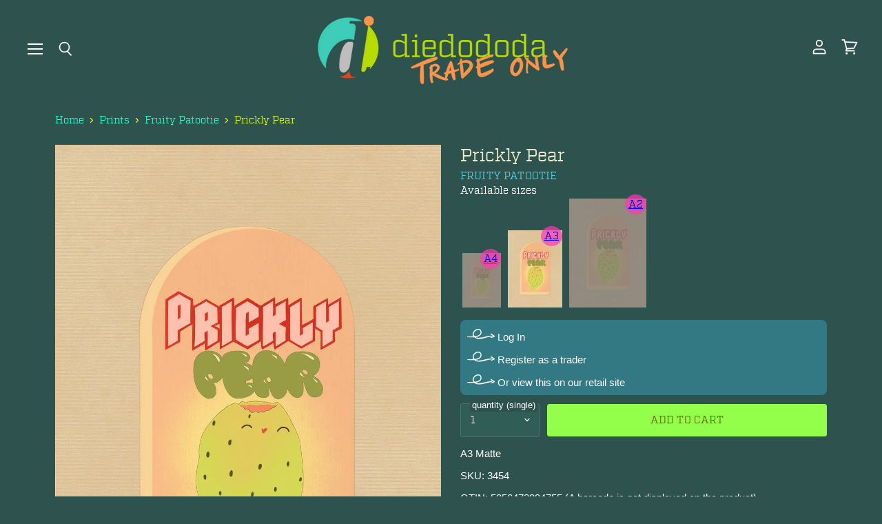

--- FILE ---
content_type: text/html; charset=utf-8
request_url: https://diedododa.trade/products/prickly-pear-a3-print
body_size: 23855
content:
<!doctype html>
<html class="no-js no-touch" lang="en">
  <head>
    <meta charset="utf-8">
    <meta http-equiv="X-UA-Compatible" content="IE=edge,chrome=1">
    <meta name="viewport" content="width=device-width,initial-scale=1" />

    <!-- Preconnect Domains -->
    <link rel="preconnect" href="https://cdn.shopify.com" crossorigin>
    <link rel="preconnect" href="https://fonts.shopify.com" crossorigin>
    <link rel="preconnect" href="https://monorail-edge.shopifysvc.com">

    
    

    <!-- Preload Assets -->
    <link rel="preload" href="//diedododa.trade/cdn/shop/t/74/assets/api.js?v=53513403336323676991755600495" as="script">

    

    <link rel="preload" href="//diedododa.trade/cdn/shop/t/74/assets/superstore.js?v=35795384425480253651755600495" as="script"><title>Prickly Pear A3 Print — diedododa.trade</title>

    
      <meta name="description" content="From the most gorgeous cactus flowers later develops the delightful prickly pear! Edible cactus joy….I’m in! Fruity Patootie is a series of contemporary colourful, patterned fruit illustrations prints and now also vintage inspired fruit sticker illustrations. Ok, you got me…a potato potatoed its way in there,too…">
    

    
  <link rel="shortcut icon" href="//diedododa.trade/cdn/shop/files/diedododalogoforicon_32x32.png?v=1613700953" type="image/png">


    
      <link rel="canonical" href="https://diedododa.trade/products/prickly-pear-a3-print" />
    

    
    















<meta property="og:site_name" content="diedododa.trade">
<meta property="og:url" content="https://diedododa.trade/products/prickly-pear-a3-print">
<meta property="og:title" content="Prickly Pear A3 Print">
<meta property="og:type" content="website">
<meta property="og:description" content="From the most gorgeous cactus flowers later develops the delightful prickly pear! Edible cactus joy….I’m in! Fruity Patootie is a series of contemporary colourful, patterned fruit illustrations prints and now also vintage inspired fruit sticker illustrations. Ok, you got me…a potato potatoed its way in there,too…">




    
    
    

    
    
    <meta
      property="og:image"
      content="https://diedododa.trade/cdn/shop/products/x454PricklyPear_207ee43f-b883-46e2-86f7-00acbd864ccd_1200x1697.jpg?v=1633796831"
    />
    <meta
      property="og:image:secure_url"
      content="https://diedododa.trade/cdn/shop/products/x454PricklyPear_207ee43f-b883-46e2-86f7-00acbd864ccd_1200x1697.jpg?v=1633796831"
    />
    <meta property="og:image:width" content="1200" />
    <meta property="og:image:height" content="1697" />
    
    
    <meta property="og:image:alt" content="x454 Prickly Pear " />
  
















<meta name="twitter:title" content="Prickly Pear A3 Print">
<meta name="twitter:description" content="From the most gorgeous cactus flowers later develops the delightful prickly pear! Edible cactus joy….I’m in! Fruity Patootie is a series of contemporary colourful, patterned fruit illustrations prints and now also vintage inspired fruit sticker illustrations. Ok, you got me…a potato potatoed its way in there,too…">


    
    
    
      
      
      <meta name="twitter:card" content="summary">
    
    
    <meta
      property="twitter:image"
      content="https://diedododa.trade/cdn/shop/products/x454PricklyPear_207ee43f-b883-46e2-86f7-00acbd864ccd_1200x1200_crop_center.jpg?v=1633796831"
    />
    <meta property="twitter:image:width" content="1200" />
    <meta property="twitter:image:height" content="1200" />
    
    
    <meta property="twitter:image:alt" content="x454 Prickly Pear " />
  



    

    <link rel="preload" href="//diedododa.trade/cdn/fonts/outfit/outfit_n3.8c97ae4c4fac7c2ea467a6dc784857f4de7e0e37.woff2" as="font" crossorigin="anonymous">

    
      <link rel="preload" as="style" href="//diedododa.trade/cdn/shop/t/74/assets/theme.css?v=54287340987042685051759345827">
    
    
    
    
    <script>window.performance && window.performance.mark && window.performance.mark('shopify.content_for_header.start');</script><meta id="shopify-digital-wallet" name="shopify-digital-wallet" content="/18438537/digital_wallets/dialog">
<meta name="shopify-checkout-api-token" content="613bd0189af8f4d69045ddd1a30e3c16">
<meta id="in-context-paypal-metadata" data-shop-id="18438537" data-venmo-supported="false" data-environment="production" data-locale="en_US" data-paypal-v4="true" data-currency="GBP">
<link rel="alternate" type="application/json+oembed" href="https://diedododa.trade/products/prickly-pear-a3-print.oembed">
<script async="async" src="/checkouts/internal/preloads.js?locale=en-GB"></script>
<link rel="preconnect" href="https://shop.app" crossorigin="anonymous">
<script async="async" src="https://shop.app/checkouts/internal/preloads.js?locale=en-GB&shop_id=18438537" crossorigin="anonymous"></script>
<script id="shopify-features" type="application/json">{"accessToken":"613bd0189af8f4d69045ddd1a30e3c16","betas":["rich-media-storefront-analytics"],"domain":"diedododa.trade","predictiveSearch":true,"shopId":18438537,"locale":"en"}</script>
<script>var Shopify = Shopify || {};
Shopify.shop = "diedododa-for-shop-owners.myshopify.com";
Shopify.locale = "en";
Shopify.currency = {"active":"GBP","rate":"1.0"};
Shopify.country = "GB";
Shopify.theme = {"name":"add auto cart add - 19 aug 25","id":183492968831,"schema_name":"Superstore","schema_version":"5.3.2","theme_store_id":null,"role":"main"};
Shopify.theme.handle = "null";
Shopify.theme.style = {"id":null,"handle":null};
Shopify.cdnHost = "diedododa.trade/cdn";
Shopify.routes = Shopify.routes || {};
Shopify.routes.root = "/";</script>
<script type="module">!function(o){(o.Shopify=o.Shopify||{}).modules=!0}(window);</script>
<script>!function(o){function n(){var o=[];function n(){o.push(Array.prototype.slice.apply(arguments))}return n.q=o,n}var t=o.Shopify=o.Shopify||{};t.loadFeatures=n(),t.autoloadFeatures=n()}(window);</script>
<script>
  window.ShopifyPay = window.ShopifyPay || {};
  window.ShopifyPay.apiHost = "shop.app\/pay";
  window.ShopifyPay.redirectState = null;
</script>
<script id="shop-js-analytics" type="application/json">{"pageType":"product"}</script>
<script defer="defer" async type="module" src="//diedododa.trade/cdn/shopifycloud/shop-js/modules/v2/client.init-shop-cart-sync_C5BV16lS.en.esm.js"></script>
<script defer="defer" async type="module" src="//diedododa.trade/cdn/shopifycloud/shop-js/modules/v2/chunk.common_CygWptCX.esm.js"></script>
<script type="module">
  await import("//diedododa.trade/cdn/shopifycloud/shop-js/modules/v2/client.init-shop-cart-sync_C5BV16lS.en.esm.js");
await import("//diedododa.trade/cdn/shopifycloud/shop-js/modules/v2/chunk.common_CygWptCX.esm.js");

  window.Shopify.SignInWithShop?.initShopCartSync?.({"fedCMEnabled":true,"windoidEnabled":true});

</script>
<script>
  window.Shopify = window.Shopify || {};
  if (!window.Shopify.featureAssets) window.Shopify.featureAssets = {};
  window.Shopify.featureAssets['shop-js'] = {"shop-cart-sync":["modules/v2/client.shop-cart-sync_ZFArdW7E.en.esm.js","modules/v2/chunk.common_CygWptCX.esm.js"],"init-fed-cm":["modules/v2/client.init-fed-cm_CmiC4vf6.en.esm.js","modules/v2/chunk.common_CygWptCX.esm.js"],"shop-button":["modules/v2/client.shop-button_tlx5R9nI.en.esm.js","modules/v2/chunk.common_CygWptCX.esm.js"],"shop-cash-offers":["modules/v2/client.shop-cash-offers_DOA2yAJr.en.esm.js","modules/v2/chunk.common_CygWptCX.esm.js","modules/v2/chunk.modal_D71HUcav.esm.js"],"init-windoid":["modules/v2/client.init-windoid_sURxWdc1.en.esm.js","modules/v2/chunk.common_CygWptCX.esm.js"],"shop-toast-manager":["modules/v2/client.shop-toast-manager_ClPi3nE9.en.esm.js","modules/v2/chunk.common_CygWptCX.esm.js"],"init-shop-email-lookup-coordinator":["modules/v2/client.init-shop-email-lookup-coordinator_B8hsDcYM.en.esm.js","modules/v2/chunk.common_CygWptCX.esm.js"],"init-shop-cart-sync":["modules/v2/client.init-shop-cart-sync_C5BV16lS.en.esm.js","modules/v2/chunk.common_CygWptCX.esm.js"],"avatar":["modules/v2/client.avatar_BTnouDA3.en.esm.js"],"pay-button":["modules/v2/client.pay-button_FdsNuTd3.en.esm.js","modules/v2/chunk.common_CygWptCX.esm.js"],"init-customer-accounts":["modules/v2/client.init-customer-accounts_DxDtT_ad.en.esm.js","modules/v2/client.shop-login-button_C5VAVYt1.en.esm.js","modules/v2/chunk.common_CygWptCX.esm.js","modules/v2/chunk.modal_D71HUcav.esm.js"],"init-shop-for-new-customer-accounts":["modules/v2/client.init-shop-for-new-customer-accounts_ChsxoAhi.en.esm.js","modules/v2/client.shop-login-button_C5VAVYt1.en.esm.js","modules/v2/chunk.common_CygWptCX.esm.js","modules/v2/chunk.modal_D71HUcav.esm.js"],"shop-login-button":["modules/v2/client.shop-login-button_C5VAVYt1.en.esm.js","modules/v2/chunk.common_CygWptCX.esm.js","modules/v2/chunk.modal_D71HUcav.esm.js"],"init-customer-accounts-sign-up":["modules/v2/client.init-customer-accounts-sign-up_CPSyQ0Tj.en.esm.js","modules/v2/client.shop-login-button_C5VAVYt1.en.esm.js","modules/v2/chunk.common_CygWptCX.esm.js","modules/v2/chunk.modal_D71HUcav.esm.js"],"shop-follow-button":["modules/v2/client.shop-follow-button_Cva4Ekp9.en.esm.js","modules/v2/chunk.common_CygWptCX.esm.js","modules/v2/chunk.modal_D71HUcav.esm.js"],"checkout-modal":["modules/v2/client.checkout-modal_BPM8l0SH.en.esm.js","modules/v2/chunk.common_CygWptCX.esm.js","modules/v2/chunk.modal_D71HUcav.esm.js"],"lead-capture":["modules/v2/client.lead-capture_Bi8yE_yS.en.esm.js","modules/v2/chunk.common_CygWptCX.esm.js","modules/v2/chunk.modal_D71HUcav.esm.js"],"shop-login":["modules/v2/client.shop-login_D6lNrXab.en.esm.js","modules/v2/chunk.common_CygWptCX.esm.js","modules/v2/chunk.modal_D71HUcav.esm.js"],"payment-terms":["modules/v2/client.payment-terms_CZxnsJam.en.esm.js","modules/v2/chunk.common_CygWptCX.esm.js","modules/v2/chunk.modal_D71HUcav.esm.js"]};
</script>
<script>(function() {
  var isLoaded = false;
  function asyncLoad() {
    if (isLoaded) return;
    isLoaded = true;
    var urls = ["https:\/\/cdn.shopify.com\/s\/files\/1\/1843\/8537\/t\/58\/assets\/globo.options.init.js?v=1645550435\u0026shop=diedododa-for-shop-owners.myshopify.com"];
    for (var i = 0; i < urls.length; i++) {
      var s = document.createElement('script');
      s.type = 'text/javascript';
      s.async = true;
      s.src = urls[i];
      var x = document.getElementsByTagName('script')[0];
      x.parentNode.insertBefore(s, x);
    }
  };
  if(window.attachEvent) {
    window.attachEvent('onload', asyncLoad);
  } else {
    window.addEventListener('load', asyncLoad, false);
  }
})();</script>
<script id="__st">var __st={"a":18438537,"offset":0,"reqid":"ab3eb5c8-3d67-4520-bcce-46740d85576c-1768788668","pageurl":"diedododa.trade\/products\/prickly-pear-a3-print","u":"10a47171be91","p":"product","rtyp":"product","rid":7008288571582};</script>
<script>window.ShopifyPaypalV4VisibilityTracking = true;</script>
<script id="captcha-bootstrap">!function(){'use strict';const t='contact',e='account',n='new_comment',o=[[t,t],['blogs',n],['comments',n],[t,'customer']],c=[[e,'customer_login'],[e,'guest_login'],[e,'recover_customer_password'],[e,'create_customer']],r=t=>t.map((([t,e])=>`form[action*='/${t}']:not([data-nocaptcha='true']) input[name='form_type'][value='${e}']`)).join(','),a=t=>()=>t?[...document.querySelectorAll(t)].map((t=>t.form)):[];function s(){const t=[...o],e=r(t);return a(e)}const i='password',u='form_key',d=['recaptcha-v3-token','g-recaptcha-response','h-captcha-response',i],f=()=>{try{return window.sessionStorage}catch{return}},m='__shopify_v',_=t=>t.elements[u];function p(t,e,n=!1){try{const o=window.sessionStorage,c=JSON.parse(o.getItem(e)),{data:r}=function(t){const{data:e,action:n}=t;return t[m]||n?{data:e,action:n}:{data:t,action:n}}(c);for(const[e,n]of Object.entries(r))t.elements[e]&&(t.elements[e].value=n);n&&o.removeItem(e)}catch(o){console.error('form repopulation failed',{error:o})}}const l='form_type',E='cptcha';function T(t){t.dataset[E]=!0}const w=window,h=w.document,L='Shopify',v='ce_forms',y='captcha';let A=!1;((t,e)=>{const n=(g='f06e6c50-85a8-45c8-87d0-21a2b65856fe',I='https://cdn.shopify.com/shopifycloud/storefront-forms-hcaptcha/ce_storefront_forms_captcha_hcaptcha.v1.5.2.iife.js',D={infoText:'Protected by hCaptcha',privacyText:'Privacy',termsText:'Terms'},(t,e,n)=>{const o=w[L][v],c=o.bindForm;if(c)return c(t,g,e,D).then(n);var r;o.q.push([[t,g,e,D],n]),r=I,A||(h.body.append(Object.assign(h.createElement('script'),{id:'captcha-provider',async:!0,src:r})),A=!0)});var g,I,D;w[L]=w[L]||{},w[L][v]=w[L][v]||{},w[L][v].q=[],w[L][y]=w[L][y]||{},w[L][y].protect=function(t,e){n(t,void 0,e),T(t)},Object.freeze(w[L][y]),function(t,e,n,w,h,L){const[v,y,A,g]=function(t,e,n){const i=e?o:[],u=t?c:[],d=[...i,...u],f=r(d),m=r(i),_=r(d.filter((([t,e])=>n.includes(e))));return[a(f),a(m),a(_),s()]}(w,h,L),I=t=>{const e=t.target;return e instanceof HTMLFormElement?e:e&&e.form},D=t=>v().includes(t);t.addEventListener('submit',(t=>{const e=I(t);if(!e)return;const n=D(e)&&!e.dataset.hcaptchaBound&&!e.dataset.recaptchaBound,o=_(e),c=g().includes(e)&&(!o||!o.value);(n||c)&&t.preventDefault(),c&&!n&&(function(t){try{if(!f())return;!function(t){const e=f();if(!e)return;const n=_(t);if(!n)return;const o=n.value;o&&e.removeItem(o)}(t);const e=Array.from(Array(32),(()=>Math.random().toString(36)[2])).join('');!function(t,e){_(t)||t.append(Object.assign(document.createElement('input'),{type:'hidden',name:u})),t.elements[u].value=e}(t,e),function(t,e){const n=f();if(!n)return;const o=[...t.querySelectorAll(`input[type='${i}']`)].map((({name:t})=>t)),c=[...d,...o],r={};for(const[a,s]of new FormData(t).entries())c.includes(a)||(r[a]=s);n.setItem(e,JSON.stringify({[m]:1,action:t.action,data:r}))}(t,e)}catch(e){console.error('failed to persist form',e)}}(e),e.submit())}));const S=(t,e)=>{t&&!t.dataset[E]&&(n(t,e.some((e=>e===t))),T(t))};for(const o of['focusin','change'])t.addEventListener(o,(t=>{const e=I(t);D(e)&&S(e,y())}));const B=e.get('form_key'),M=e.get(l),P=B&&M;t.addEventListener('DOMContentLoaded',(()=>{const t=y();if(P)for(const e of t)e.elements[l].value===M&&p(e,B);[...new Set([...A(),...v().filter((t=>'true'===t.dataset.shopifyCaptcha))])].forEach((e=>S(e,t)))}))}(h,new URLSearchParams(w.location.search),n,t,e,['guest_login'])})(!0,!0)}();</script>
<script integrity="sha256-4kQ18oKyAcykRKYeNunJcIwy7WH5gtpwJnB7kiuLZ1E=" data-source-attribution="shopify.loadfeatures" defer="defer" src="//diedododa.trade/cdn/shopifycloud/storefront/assets/storefront/load_feature-a0a9edcb.js" crossorigin="anonymous"></script>
<script crossorigin="anonymous" defer="defer" src="//diedododa.trade/cdn/shopifycloud/storefront/assets/shopify_pay/storefront-65b4c6d7.js?v=20250812"></script>
<script data-source-attribution="shopify.dynamic_checkout.dynamic.init">var Shopify=Shopify||{};Shopify.PaymentButton=Shopify.PaymentButton||{isStorefrontPortableWallets:!0,init:function(){window.Shopify.PaymentButton.init=function(){};var t=document.createElement("script");t.src="https://diedododa.trade/cdn/shopifycloud/portable-wallets/latest/portable-wallets.en.js",t.type="module",document.head.appendChild(t)}};
</script>
<script data-source-attribution="shopify.dynamic_checkout.buyer_consent">
  function portableWalletsHideBuyerConsent(e){var t=document.getElementById("shopify-buyer-consent"),n=document.getElementById("shopify-subscription-policy-button");t&&n&&(t.classList.add("hidden"),t.setAttribute("aria-hidden","true"),n.removeEventListener("click",e))}function portableWalletsShowBuyerConsent(e){var t=document.getElementById("shopify-buyer-consent"),n=document.getElementById("shopify-subscription-policy-button");t&&n&&(t.classList.remove("hidden"),t.removeAttribute("aria-hidden"),n.addEventListener("click",e))}window.Shopify?.PaymentButton&&(window.Shopify.PaymentButton.hideBuyerConsent=portableWalletsHideBuyerConsent,window.Shopify.PaymentButton.showBuyerConsent=portableWalletsShowBuyerConsent);
</script>
<script data-source-attribution="shopify.dynamic_checkout.cart.bootstrap">document.addEventListener("DOMContentLoaded",(function(){function t(){return document.querySelector("shopify-accelerated-checkout-cart, shopify-accelerated-checkout")}if(t())Shopify.PaymentButton.init();else{new MutationObserver((function(e,n){t()&&(Shopify.PaymentButton.init(),n.disconnect())})).observe(document.body,{childList:!0,subtree:!0})}}));
</script>
<link id="shopify-accelerated-checkout-styles" rel="stylesheet" media="screen" href="https://diedododa.trade/cdn/shopifycloud/portable-wallets/latest/accelerated-checkout-backwards-compat.css" crossorigin="anonymous">
<style id="shopify-accelerated-checkout-cart">
        #shopify-buyer-consent {
  margin-top: 1em;
  display: inline-block;
  width: 100%;
}

#shopify-buyer-consent.hidden {
  display: none;
}

#shopify-subscription-policy-button {
  background: none;
  border: none;
  padding: 0;
  text-decoration: underline;
  font-size: inherit;
  cursor: pointer;
}

#shopify-subscription-policy-button::before {
  box-shadow: none;
}

      </style>

<script>window.performance && window.performance.mark && window.performance.mark('shopify.content_for_header.end');</script>

    <script>
      document.documentElement.className=document.documentElement.className.replace(/\bno-js\b/,'js');
      if(window.Shopify&&window.Shopify.designMode)document.documentElement.className+=' in-theme-editor';
      if(('ontouchstart' in window)||window.DocumentTouch&&document instanceof DocumentTouch)document.documentElement.className=document.documentElement.className.replace(/\bno-touch\b/,'has-touch');
    </script>

    <script src="//diedododa.trade/cdn/shop/t/74/assets/api.js?v=53513403336323676991755600495" defer></script>

    
      <link href="//diedododa.trade/cdn/shop/t/74/assets/theme.css?v=54287340987042685051759345827" rel="stylesheet" type="text/css" media="all" />
      <link href="//diedododa.trade/cdn/shop/t/74/assets/theme-custom.css?v=138393162542717981591755600495" rel="stylesheet" type="text/css" media="all" />
    

    

    
    <script>
      window.Theme = window.Theme || {};
      window.Theme.version = '5.3.2';
      window.Theme.name = 'Superstore';
      window.Theme.routes = {
        "root_url": "/",
        "account_url": "/account",
        "account_login_url": "/account/login",
        "account_logout_url": "/account/logout",
        "account_register_url": "/account/register",
        "account_addresses_url": "/account/addresses",
        "collections_url": "/collections",
        "all_products_collection_url": "/collections/all",
        "search_url": "/search",
        "predictive_search_url": "/search/suggest",
        "cart_url": "/cart",
        "cart_add_url": "/cart/add",
        "cart_change_url": "/cart/change",
        "cart_clear_url": "/cart/clear",
        "product_recommendations_url": "/recommendations/products",
      };
    </script>
    

  <link href="https://monorail-edge.shopifysvc.com" rel="dns-prefetch">
<script>(function(){if ("sendBeacon" in navigator && "performance" in window) {try {var session_token_from_headers = performance.getEntriesByType('navigation')[0].serverTiming.find(x => x.name == '_s').description;} catch {var session_token_from_headers = undefined;}var session_cookie_matches = document.cookie.match(/_shopify_s=([^;]*)/);var session_token_from_cookie = session_cookie_matches && session_cookie_matches.length === 2 ? session_cookie_matches[1] : "";var session_token = session_token_from_headers || session_token_from_cookie || "";function handle_abandonment_event(e) {var entries = performance.getEntries().filter(function(entry) {return /monorail-edge.shopifysvc.com/.test(entry.name);});if (!window.abandonment_tracked && entries.length === 0) {window.abandonment_tracked = true;var currentMs = Date.now();var navigation_start = performance.timing.navigationStart;var payload = {shop_id: 18438537,url: window.location.href,navigation_start,duration: currentMs - navigation_start,session_token,page_type: "product"};window.navigator.sendBeacon("https://monorail-edge.shopifysvc.com/v1/produce", JSON.stringify({schema_id: "online_store_buyer_site_abandonment/1.1",payload: payload,metadata: {event_created_at_ms: currentMs,event_sent_at_ms: currentMs}}));}}window.addEventListener('pagehide', handle_abandonment_event);}}());</script>
<script id="web-pixels-manager-setup">(function e(e,d,r,n,o){if(void 0===o&&(o={}),!Boolean(null===(a=null===(i=window.Shopify)||void 0===i?void 0:i.analytics)||void 0===a?void 0:a.replayQueue)){var i,a;window.Shopify=window.Shopify||{};var t=window.Shopify;t.analytics=t.analytics||{};var s=t.analytics;s.replayQueue=[],s.publish=function(e,d,r){return s.replayQueue.push([e,d,r]),!0};try{self.performance.mark("wpm:start")}catch(e){}var l=function(){var e={modern:/Edge?\/(1{2}[4-9]|1[2-9]\d|[2-9]\d{2}|\d{4,})\.\d+(\.\d+|)|Firefox\/(1{2}[4-9]|1[2-9]\d|[2-9]\d{2}|\d{4,})\.\d+(\.\d+|)|Chrom(ium|e)\/(9{2}|\d{3,})\.\d+(\.\d+|)|(Maci|X1{2}).+ Version\/(15\.\d+|(1[6-9]|[2-9]\d|\d{3,})\.\d+)([,.]\d+|)( \(\w+\)|)( Mobile\/\w+|) Safari\/|Chrome.+OPR\/(9{2}|\d{3,})\.\d+\.\d+|(CPU[ +]OS|iPhone[ +]OS|CPU[ +]iPhone|CPU IPhone OS|CPU iPad OS)[ +]+(15[._]\d+|(1[6-9]|[2-9]\d|\d{3,})[._]\d+)([._]\d+|)|Android:?[ /-](13[3-9]|1[4-9]\d|[2-9]\d{2}|\d{4,})(\.\d+|)(\.\d+|)|Android.+Firefox\/(13[5-9]|1[4-9]\d|[2-9]\d{2}|\d{4,})\.\d+(\.\d+|)|Android.+Chrom(ium|e)\/(13[3-9]|1[4-9]\d|[2-9]\d{2}|\d{4,})\.\d+(\.\d+|)|SamsungBrowser\/([2-9]\d|\d{3,})\.\d+/,legacy:/Edge?\/(1[6-9]|[2-9]\d|\d{3,})\.\d+(\.\d+|)|Firefox\/(5[4-9]|[6-9]\d|\d{3,})\.\d+(\.\d+|)|Chrom(ium|e)\/(5[1-9]|[6-9]\d|\d{3,})\.\d+(\.\d+|)([\d.]+$|.*Safari\/(?![\d.]+ Edge\/[\d.]+$))|(Maci|X1{2}).+ Version\/(10\.\d+|(1[1-9]|[2-9]\d|\d{3,})\.\d+)([,.]\d+|)( \(\w+\)|)( Mobile\/\w+|) Safari\/|Chrome.+OPR\/(3[89]|[4-9]\d|\d{3,})\.\d+\.\d+|(CPU[ +]OS|iPhone[ +]OS|CPU[ +]iPhone|CPU IPhone OS|CPU iPad OS)[ +]+(10[._]\d+|(1[1-9]|[2-9]\d|\d{3,})[._]\d+)([._]\d+|)|Android:?[ /-](13[3-9]|1[4-9]\d|[2-9]\d{2}|\d{4,})(\.\d+|)(\.\d+|)|Mobile Safari.+OPR\/([89]\d|\d{3,})\.\d+\.\d+|Android.+Firefox\/(13[5-9]|1[4-9]\d|[2-9]\d{2}|\d{4,})\.\d+(\.\d+|)|Android.+Chrom(ium|e)\/(13[3-9]|1[4-9]\d|[2-9]\d{2}|\d{4,})\.\d+(\.\d+|)|Android.+(UC? ?Browser|UCWEB|U3)[ /]?(15\.([5-9]|\d{2,})|(1[6-9]|[2-9]\d|\d{3,})\.\d+)\.\d+|SamsungBrowser\/(5\.\d+|([6-9]|\d{2,})\.\d+)|Android.+MQ{2}Browser\/(14(\.(9|\d{2,})|)|(1[5-9]|[2-9]\d|\d{3,})(\.\d+|))(\.\d+|)|K[Aa][Ii]OS\/(3\.\d+|([4-9]|\d{2,})\.\d+)(\.\d+|)/},d=e.modern,r=e.legacy,n=navigator.userAgent;return n.match(d)?"modern":n.match(r)?"legacy":"unknown"}(),u="modern"===l?"modern":"legacy",c=(null!=n?n:{modern:"",legacy:""})[u],f=function(e){return[e.baseUrl,"/wpm","/b",e.hashVersion,"modern"===e.buildTarget?"m":"l",".js"].join("")}({baseUrl:d,hashVersion:r,buildTarget:u}),m=function(e){var d=e.version,r=e.bundleTarget,n=e.surface,o=e.pageUrl,i=e.monorailEndpoint;return{emit:function(e){var a=e.status,t=e.errorMsg,s=(new Date).getTime(),l=JSON.stringify({metadata:{event_sent_at_ms:s},events:[{schema_id:"web_pixels_manager_load/3.1",payload:{version:d,bundle_target:r,page_url:o,status:a,surface:n,error_msg:t},metadata:{event_created_at_ms:s}}]});if(!i)return console&&console.warn&&console.warn("[Web Pixels Manager] No Monorail endpoint provided, skipping logging."),!1;try{return self.navigator.sendBeacon.bind(self.navigator)(i,l)}catch(e){}var u=new XMLHttpRequest;try{return u.open("POST",i,!0),u.setRequestHeader("Content-Type","text/plain"),u.send(l),!0}catch(e){return console&&console.warn&&console.warn("[Web Pixels Manager] Got an unhandled error while logging to Monorail."),!1}}}}({version:r,bundleTarget:l,surface:e.surface,pageUrl:self.location.href,monorailEndpoint:e.monorailEndpoint});try{o.browserTarget=l,function(e){var d=e.src,r=e.async,n=void 0===r||r,o=e.onload,i=e.onerror,a=e.sri,t=e.scriptDataAttributes,s=void 0===t?{}:t,l=document.createElement("script"),u=document.querySelector("head"),c=document.querySelector("body");if(l.async=n,l.src=d,a&&(l.integrity=a,l.crossOrigin="anonymous"),s)for(var f in s)if(Object.prototype.hasOwnProperty.call(s,f))try{l.dataset[f]=s[f]}catch(e){}if(o&&l.addEventListener("load",o),i&&l.addEventListener("error",i),u)u.appendChild(l);else{if(!c)throw new Error("Did not find a head or body element to append the script");c.appendChild(l)}}({src:f,async:!0,onload:function(){if(!function(){var e,d;return Boolean(null===(d=null===(e=window.Shopify)||void 0===e?void 0:e.analytics)||void 0===d?void 0:d.initialized)}()){var d=window.webPixelsManager.init(e)||void 0;if(d){var r=window.Shopify.analytics;r.replayQueue.forEach((function(e){var r=e[0],n=e[1],o=e[2];d.publishCustomEvent(r,n,o)})),r.replayQueue=[],r.publish=d.publishCustomEvent,r.visitor=d.visitor,r.initialized=!0}}},onerror:function(){return m.emit({status:"failed",errorMsg:"".concat(f," has failed to load")})},sri:function(e){var d=/^sha384-[A-Za-z0-9+/=]+$/;return"string"==typeof e&&d.test(e)}(c)?c:"",scriptDataAttributes:o}),m.emit({status:"loading"})}catch(e){m.emit({status:"failed",errorMsg:(null==e?void 0:e.message)||"Unknown error"})}}})({shopId: 18438537,storefrontBaseUrl: "https://diedododa.trade",extensionsBaseUrl: "https://extensions.shopifycdn.com/cdn/shopifycloud/web-pixels-manager",monorailEndpoint: "https://monorail-edge.shopifysvc.com/unstable/produce_batch",surface: "storefront-renderer",enabledBetaFlags: ["2dca8a86"],webPixelsConfigList: [{"id":"shopify-app-pixel","configuration":"{}","eventPayloadVersion":"v1","runtimeContext":"STRICT","scriptVersion":"0450","apiClientId":"shopify-pixel","type":"APP","privacyPurposes":["ANALYTICS","MARKETING"]},{"id":"shopify-custom-pixel","eventPayloadVersion":"v1","runtimeContext":"LAX","scriptVersion":"0450","apiClientId":"shopify-pixel","type":"CUSTOM","privacyPurposes":["ANALYTICS","MARKETING"]}],isMerchantRequest: false,initData: {"shop":{"name":"diedododa.trade","paymentSettings":{"currencyCode":"GBP"},"myshopifyDomain":"diedododa-for-shop-owners.myshopify.com","countryCode":"GB","storefrontUrl":"https:\/\/diedododa.trade"},"customer":null,"cart":null,"checkout":null,"productVariants":[{"price":{"amount":9.69,"currencyCode":"GBP"},"product":{"title":"Prickly Pear A3 Print","vendor":"Fruity Patootie","id":"7008288571582","untranslatedTitle":"Prickly Pear A3 Print","url":"\/products\/prickly-pear-a3-print","type":"A3 Matte"},"id":"40786280710334","image":{"src":"\/\/diedododa.trade\/cdn\/shop\/products\/x454PricklyPear_207ee43f-b883-46e2-86f7-00acbd864ccd.jpg?v=1633796831"},"sku":"3454","title":"Default Title","untranslatedTitle":"Default Title"}],"purchasingCompany":null},},"https://diedododa.trade/cdn","fcfee988w5aeb613cpc8e4bc33m6693e112",{"modern":"","legacy":""},{"shopId":"18438537","storefrontBaseUrl":"https:\/\/diedododa.trade","extensionBaseUrl":"https:\/\/extensions.shopifycdn.com\/cdn\/shopifycloud\/web-pixels-manager","surface":"storefront-renderer","enabledBetaFlags":"[\"2dca8a86\"]","isMerchantRequest":"false","hashVersion":"fcfee988w5aeb613cpc8e4bc33m6693e112","publish":"custom","events":"[[\"page_viewed\",{}],[\"product_viewed\",{\"productVariant\":{\"price\":{\"amount\":9.69,\"currencyCode\":\"GBP\"},\"product\":{\"title\":\"Prickly Pear A3 Print\",\"vendor\":\"Fruity Patootie\",\"id\":\"7008288571582\",\"untranslatedTitle\":\"Prickly Pear A3 Print\",\"url\":\"\/products\/prickly-pear-a3-print\",\"type\":\"A3 Matte\"},\"id\":\"40786280710334\",\"image\":{\"src\":\"\/\/diedododa.trade\/cdn\/shop\/products\/x454PricklyPear_207ee43f-b883-46e2-86f7-00acbd864ccd.jpg?v=1633796831\"},\"sku\":\"3454\",\"title\":\"Default Title\",\"untranslatedTitle\":\"Default Title\"}}]]"});</script><script>
  window.ShopifyAnalytics = window.ShopifyAnalytics || {};
  window.ShopifyAnalytics.meta = window.ShopifyAnalytics.meta || {};
  window.ShopifyAnalytics.meta.currency = 'GBP';
  var meta = {"product":{"id":7008288571582,"gid":"gid:\/\/shopify\/Product\/7008288571582","vendor":"Fruity Patootie","type":"A3 Matte","handle":"prickly-pear-a3-print","variants":[{"id":40786280710334,"price":969,"name":"Prickly Pear A3 Print","public_title":null,"sku":"3454"}],"remote":false},"page":{"pageType":"product","resourceType":"product","resourceId":7008288571582,"requestId":"ab3eb5c8-3d67-4520-bcce-46740d85576c-1768788668"}};
  for (var attr in meta) {
    window.ShopifyAnalytics.meta[attr] = meta[attr];
  }
</script>
<script class="analytics">
  (function () {
    var customDocumentWrite = function(content) {
      var jquery = null;

      if (window.jQuery) {
        jquery = window.jQuery;
      } else if (window.Checkout && window.Checkout.$) {
        jquery = window.Checkout.$;
      }

      if (jquery) {
        jquery('body').append(content);
      }
    };

    var hasLoggedConversion = function(token) {
      if (token) {
        return document.cookie.indexOf('loggedConversion=' + token) !== -1;
      }
      return false;
    }

    var setCookieIfConversion = function(token) {
      if (token) {
        var twoMonthsFromNow = new Date(Date.now());
        twoMonthsFromNow.setMonth(twoMonthsFromNow.getMonth() + 2);

        document.cookie = 'loggedConversion=' + token + '; expires=' + twoMonthsFromNow;
      }
    }

    var trekkie = window.ShopifyAnalytics.lib = window.trekkie = window.trekkie || [];
    if (trekkie.integrations) {
      return;
    }
    trekkie.methods = [
      'identify',
      'page',
      'ready',
      'track',
      'trackForm',
      'trackLink'
    ];
    trekkie.factory = function(method) {
      return function() {
        var args = Array.prototype.slice.call(arguments);
        args.unshift(method);
        trekkie.push(args);
        return trekkie;
      };
    };
    for (var i = 0; i < trekkie.methods.length; i++) {
      var key = trekkie.methods[i];
      trekkie[key] = trekkie.factory(key);
    }
    trekkie.load = function(config) {
      trekkie.config = config || {};
      trekkie.config.initialDocumentCookie = document.cookie;
      var first = document.getElementsByTagName('script')[0];
      var script = document.createElement('script');
      script.type = 'text/javascript';
      script.onerror = function(e) {
        var scriptFallback = document.createElement('script');
        scriptFallback.type = 'text/javascript';
        scriptFallback.onerror = function(error) {
                var Monorail = {
      produce: function produce(monorailDomain, schemaId, payload) {
        var currentMs = new Date().getTime();
        var event = {
          schema_id: schemaId,
          payload: payload,
          metadata: {
            event_created_at_ms: currentMs,
            event_sent_at_ms: currentMs
          }
        };
        return Monorail.sendRequest("https://" + monorailDomain + "/v1/produce", JSON.stringify(event));
      },
      sendRequest: function sendRequest(endpointUrl, payload) {
        // Try the sendBeacon API
        if (window && window.navigator && typeof window.navigator.sendBeacon === 'function' && typeof window.Blob === 'function' && !Monorail.isIos12()) {
          var blobData = new window.Blob([payload], {
            type: 'text/plain'
          });

          if (window.navigator.sendBeacon(endpointUrl, blobData)) {
            return true;
          } // sendBeacon was not successful

        } // XHR beacon

        var xhr = new XMLHttpRequest();

        try {
          xhr.open('POST', endpointUrl);
          xhr.setRequestHeader('Content-Type', 'text/plain');
          xhr.send(payload);
        } catch (e) {
          console.log(e);
        }

        return false;
      },
      isIos12: function isIos12() {
        return window.navigator.userAgent.lastIndexOf('iPhone; CPU iPhone OS 12_') !== -1 || window.navigator.userAgent.lastIndexOf('iPad; CPU OS 12_') !== -1;
      }
    };
    Monorail.produce('monorail-edge.shopifysvc.com',
      'trekkie_storefront_load_errors/1.1',
      {shop_id: 18438537,
      theme_id: 183492968831,
      app_name: "storefront",
      context_url: window.location.href,
      source_url: "//diedododa.trade/cdn/s/trekkie.storefront.cd680fe47e6c39ca5d5df5f0a32d569bc48c0f27.min.js"});

        };
        scriptFallback.async = true;
        scriptFallback.src = '//diedododa.trade/cdn/s/trekkie.storefront.cd680fe47e6c39ca5d5df5f0a32d569bc48c0f27.min.js';
        first.parentNode.insertBefore(scriptFallback, first);
      };
      script.async = true;
      script.src = '//diedododa.trade/cdn/s/trekkie.storefront.cd680fe47e6c39ca5d5df5f0a32d569bc48c0f27.min.js';
      first.parentNode.insertBefore(script, first);
    };
    trekkie.load(
      {"Trekkie":{"appName":"storefront","development":false,"defaultAttributes":{"shopId":18438537,"isMerchantRequest":null,"themeId":183492968831,"themeCityHash":"2450719722494772863","contentLanguage":"en","currency":"GBP","eventMetadataId":"f6e02547-5ecc-48f6-8954-c7b57d3c85ba"},"isServerSideCookieWritingEnabled":true,"monorailRegion":"shop_domain","enabledBetaFlags":["65f19447"]},"Session Attribution":{},"S2S":{"facebookCapiEnabled":false,"source":"trekkie-storefront-renderer","apiClientId":580111}}
    );

    var loaded = false;
    trekkie.ready(function() {
      if (loaded) return;
      loaded = true;

      window.ShopifyAnalytics.lib = window.trekkie;

      var originalDocumentWrite = document.write;
      document.write = customDocumentWrite;
      try { window.ShopifyAnalytics.merchantGoogleAnalytics.call(this); } catch(error) {};
      document.write = originalDocumentWrite;

      window.ShopifyAnalytics.lib.page(null,{"pageType":"product","resourceType":"product","resourceId":7008288571582,"requestId":"ab3eb5c8-3d67-4520-bcce-46740d85576c-1768788668","shopifyEmitted":true});

      var match = window.location.pathname.match(/checkouts\/(.+)\/(thank_you|post_purchase)/)
      var token = match? match[1]: undefined;
      if (!hasLoggedConversion(token)) {
        setCookieIfConversion(token);
        window.ShopifyAnalytics.lib.track("Viewed Product",{"currency":"GBP","variantId":40786280710334,"productId":7008288571582,"productGid":"gid:\/\/shopify\/Product\/7008288571582","name":"Prickly Pear A3 Print","price":"9.69","sku":"3454","brand":"Fruity Patootie","variant":null,"category":"A3 Matte","nonInteraction":true,"remote":false},undefined,undefined,{"shopifyEmitted":true});
      window.ShopifyAnalytics.lib.track("monorail:\/\/trekkie_storefront_viewed_product\/1.1",{"currency":"GBP","variantId":40786280710334,"productId":7008288571582,"productGid":"gid:\/\/shopify\/Product\/7008288571582","name":"Prickly Pear A3 Print","price":"9.69","sku":"3454","brand":"Fruity Patootie","variant":null,"category":"A3 Matte","nonInteraction":true,"remote":false,"referer":"https:\/\/diedododa.trade\/products\/prickly-pear-a3-print"});
      }
    });


        var eventsListenerScript = document.createElement('script');
        eventsListenerScript.async = true;
        eventsListenerScript.src = "//diedododa.trade/cdn/shopifycloud/storefront/assets/shop_events_listener-3da45d37.js";
        document.getElementsByTagName('head')[0].appendChild(eventsListenerScript);

})();</script>
<script
  defer
  src="https://diedododa.trade/cdn/shopifycloud/perf-kit/shopify-perf-kit-3.0.4.min.js"
  data-application="storefront-renderer"
  data-shop-id="18438537"
  data-render-region="gcp-us-east1"
  data-page-type="product"
  data-theme-instance-id="183492968831"
  data-theme-name="Superstore"
  data-theme-version="5.3.2"
  data-monorail-region="shop_domain"
  data-resource-timing-sampling-rate="10"
  data-shs="true"
  data-shs-beacon="true"
  data-shs-export-with-fetch="true"
  data-shs-logs-sample-rate="1"
  data-shs-beacon-endpoint="https://diedododa.trade/api/collect"
></script>
</head>

  <body
    
    class="template-product"
    
      data-instant-allow-query-string
    
  >
    
        <!-- BEGIN sections: header-group-minimal -->
<div id="shopify-section-sections--25686472360319__announcement-bar" class="shopify-section shopify-section-group-header-group-minimal site-announcement"><script
  type="application/json"
  data-section-id="sections--25686472360319__announcement-bar"
  data-section-index="1"
  data-section-type="static-announcement"
></script>










</div><div id="shopify-section-sections--25686472360319__utility-bar" class="shopify-section shopify-section-group-header-group-minimal"><style data-shopify>
  .utility-bar {
    background-color: #1b175d;
  }

  .utility-bar a {
    color: #ffffff;
  }

  .utility-bar a:hover {
    color: #ffffff;
  }
</style>

<script
  type="application/json"
  data-section-type="static-utility-bar"
  data-section-id="sections--25686472360319__utility-bar"
  data-section-index="2"
  data-section-data
>
  {
    "settings": {
      "mobile_layout": "below"
    }
  }
</script>



</div><div id="shopify-section-sections--25686472360319__header" class="shopify-section shopify-section-group-header-group-minimal site-header-wrapper">

<script
  type="application/json"
  data-section-id="sections--25686472360319__header"
  data-section-type="static-header"
  data-section-index="3"
  data-section-data
>
  {
    "settings": {
      "header_layout": "minimal",
      "header_logo_layout": "center",
      "sticky_header": true,
      "live_search": {
        "enable": false,
        "content_types": null,
        "money_format": "£{{amount}}",
        "context": {
          "view_all_results": "View all results",
          "view_all_products": "View all products",
          "content_results": {
            "title": "Posts and pages",
            "no_results": "No results."
          },
          "no_results_products": {
            "title": "No products for “*terms*”.",
            "message": "Sorry, we couldn’t find any matches."
          }
        }
      }
    }
  }
</script>

<style data-shopify>
  

  
    @media screen and (min-width: 860px) {
      .site-header--minimal .site-header-main-content {
        height: 120px;
      }
    }
  
</style>

<header
  class="site-header site-header--minimal"
  role="banner"
  data-site-header
>
  <div
    class="
      site-header-main
      site-header-main--logo-center
      
        site-header--full-width
      
      
        live-search-disabled
      
    "
    data-site-header-main
    
      data-site-header-sticky
    
  >
    <a class="site-header-button site-header-menu-button" href="#" data-menu-toggle>
      <div class="site-header-icon site-header-menu-icon" tabindex="-1">
        
                                                                                      <svg class="icon-menu "    aria-hidden="true"    focusable="false"    role="presentation"    xmlns="http://www.w3.org/2000/svg" width="22" height="18" viewBox="0 0 22 18" fill="none">          <title>Menu icon</title>        <path d="M21 2H1" stroke="currentColor" stroke-width="2" stroke-linecap="square" stroke-linejoin="round"/>      <path d="M21 9H1" stroke="currentColor" stroke-width="2" stroke-linecap="square" stroke-linejoin="round"/>      <path d="M21 16H1" stroke="currentColor" stroke-width="2" stroke-linecap="square" stroke-linejoin="round"/>    </svg>                            

        <div class="nav-toggle-ie-11">
          
                                                                                          <svg class="icon-search-close "    aria-hidden="true"    focusable="false"    role="presentation"    xmlns="http://www.w3.org/2000/svg" width="18" height="18" viewBox="0 0 18 18" fill="none">          <title>Translation missing: en.general.icons.icon_search_close icon</title>        <path d="M17 1L1 17" stroke="currentColor" stroke-width="2" stroke-linejoin="round"/>      <path d="M1 1L17 17" stroke="currentColor" stroke-width="2" stroke-linejoin="round"/>    </svg>                        

        </div>
        <span class="visually-hidden">Menu</span>
      </div>
    </a>
    <button class="site-header-button site-header-search-button" data-search-toggle>
      <div class="site-header-icon site-header-search-icon" tabindex="-1">
        <span class="search-icon">
          
                                                                                        <svg class="icon-search "    aria-hidden="true"    focusable="false"    role="presentation"    xmlns="http://www.w3.org/2000/svg" width="21" height="24" viewBox="0 0 21 24" fill="none">          <title>Search icon</title>        <path d="M19.5 21.5L13.6155 15.1628" stroke="currentColor" stroke-width="1.75"/>      <circle cx="9.5" cy="9.5" r="7" stroke="currentColor" stroke-width="1.75"/>    </svg>                          

          <span class="visually-hidden">Search</span>
        </span>
        <span class="close-icon">
          
                                                                                          <svg class="icon-search-close "    aria-hidden="true"    focusable="false"    role="presentation"    xmlns="http://www.w3.org/2000/svg" width="18" height="18" viewBox="0 0 18 18" fill="none">          <title>Translation missing: en.general.icons.icon_search_close icon</title>        <path d="M17 1L1 17" stroke="currentColor" stroke-width="2" stroke-linejoin="round"/>      <path d="M1 1L17 17" stroke="currentColor" stroke-width="2" stroke-linejoin="round"/>    </svg>                        

          <span class="visually-hidden">Close search</span>
        </span>
      </div>
    </button>

    <div class="site-header-main-content">
      <div class="site-header-logo">
        <a
          class="site-logo"
          href="/"
        >
          
          

          
            
            

            

            

  
    <noscript data-rimg-noscript>
      <img
        
          src="//diedododa.trade/cdn/shop/files/tradeonly4_513x160_321136dc-6da5-4b72-9316-1e8beb234587_385x120.png?v=1613701855"
        

        alt=""
        data-rimg="noscript"
        srcset="//diedododa.trade/cdn/shop/files/tradeonly4_513x160_321136dc-6da5-4b72-9316-1e8beb234587_385x120.png?v=1613701855 1x, //diedododa.trade/cdn/shop/files/tradeonly4_513x160_321136dc-6da5-4b72-9316-1e8beb234587_512x160.png?v=1613701855 1.33x"
        class="desktop-logo-image"
        style="
              height: 120px;
            "
        
      >
    </noscript>
  

  <img
    
      src="//diedododa.trade/cdn/shop/files/tradeonly4_513x160_321136dc-6da5-4b72-9316-1e8beb234587_385x120.png?v=1613701855"
    
    alt=""

    
      data-rimg="lazy"
      data-rimg-scale="1"
      data-rimg-template="//diedododa.trade/cdn/shop/files/tradeonly4_513x160_321136dc-6da5-4b72-9316-1e8beb234587_{size}.png?v=1613701855"
      data-rimg-max="513x160"
      data-rimg-crop="false"
      
      srcset="data:image/svg+xml;utf8,<svg%20xmlns='http://www.w3.org/2000/svg'%20width='385'%20height='120'></svg>"
    

    class="desktop-logo-image"
    style="
              height: 120px;
            "
    
  >




            
          

          
            

            
            

            

            

  
    <noscript data-rimg-noscript>
      <img
        
          src="//diedododa.trade/cdn/shop/files/diedododa_Trade_site_mobile_logo-320-100-144_a53cbfba-0649-4a9b-b70b-1f725c59c337_160x50.png?v=1613701869"
        

        alt=""
        data-rimg="noscript"
        srcset="//diedododa.trade/cdn/shop/files/diedododa_Trade_site_mobile_logo-320-100-144_a53cbfba-0649-4a9b-b70b-1f725c59c337_160x50.png?v=1613701869 1x, //diedododa.trade/cdn/shop/files/diedododa_Trade_site_mobile_logo-320-100-144_a53cbfba-0649-4a9b-b70b-1f725c59c337_320x100.png?v=1613701869 2x"
        class="mobile-logo-image"
        style="
              height: 50px;
            "
        
      >
    </noscript>
  

  <img
    
      src="//diedododa.trade/cdn/shop/files/diedododa_Trade_site_mobile_logo-320-100-144_a53cbfba-0649-4a9b-b70b-1f725c59c337_160x50.png?v=1613701869"
    
    alt=""

    
      data-rimg="lazy"
      data-rimg-scale="1"
      data-rimg-template="//diedododa.trade/cdn/shop/files/diedododa_Trade_site_mobile_logo-320-100-144_a53cbfba-0649-4a9b-b70b-1f725c59c337_{size}.png?v=1613701869"
      data-rimg-max="320x100"
      data-rimg-crop="false"
      
      srcset="data:image/svg+xml;utf8,<svg%20xmlns='http://www.w3.org/2000/svg'%20width='160'%20height='50'></svg>"
    

    class="mobile-logo-image"
    style="
              height: 50px;
            "
    
  >




            
          
        </a>
      </div>

      



<div class="live-search" data-live-search>
  <form
    class="live-search-form form-fields-inline"
    action="/search"
    method="get"
    role="search"
    aria-label="Product"
    data-live-search-form
  >
    <div class="form-field no-label">
      <input
        class="form-field-input live-search-form-field"
        type="text"
        name="q"
        aria-label="Search"
        placeholder="What are you looking for?"
        autocomplete="off"
        data-live-search-input>
      <button
        type="button"
        class="live-search-takeover-cancel"
        data-live-search-takeover-cancel>
        Cancel
      </button>

      <button
        class="live-search-button"
        type="submit"
        aria-label="Search"
        data-live-search-submit
      >
        <span class="search-icon search-icon--inactive">
          
                                                                                        <svg class="icon-search "    aria-hidden="true"    focusable="false"    role="presentation"    xmlns="http://www.w3.org/2000/svg" width="21" height="24" viewBox="0 0 21 24" fill="none">          <title>Search icon</title>        <path d="M19.5 21.5L13.6155 15.1628" stroke="currentColor" stroke-width="1.75"/>      <circle cx="9.5" cy="9.5" r="7" stroke="currentColor" stroke-width="1.75"/>    </svg>                          

        </span>
        <span class="search-icon search-icon--active">
          
                                                                                                <svg class="icon-spinner "    aria-hidden="true"    focusable="false"    role="presentation"    xmlns="http://www.w3.org/2000/svg" width="26" height="26" viewBox="0 0 26 26" fill="none">          <title>Spinner icon</title>        <circle opacity="0.29" cx="13" cy="13" r="11" stroke="currentColor" stroke-width="2"/>      <path d="M24 13C24 19.0751 19.0751 24 13 24" stroke="currentColor" stroke-width="2"/>    </svg>                  

        </span>
      </button>
    </div>

    <div class="search-flydown" data-live-search-flydown>
      <div class="search-flydown--placeholder" data-live-search-placeholder>
        <div class="search-flydown--product-items">
          
            <a class="search-flydown__product" href="#">
                <div class="search-flydown__product-image">
                  <svg class="placeholder--image placeholder--content-image" xmlns="http://www.w3.org/2000/svg" viewBox="0 0 525.5 525.5"><path d="M324.5 212.7H203c-1.6 0-2.8 1.3-2.8 2.8V308c0 1.6 1.3 2.8 2.8 2.8h121.6c1.6 0 2.8-1.3 2.8-2.8v-92.5c0-1.6-1.3-2.8-2.9-2.8zm1.1 95.3c0 .6-.5 1.1-1.1 1.1H203c-.6 0-1.1-.5-1.1-1.1v-92.5c0-.6.5-1.1 1.1-1.1h121.6c.6 0 1.1.5 1.1 1.1V308z"/><path d="M210.4 299.5H240v.1s.1 0 .2-.1h75.2v-76.2h-105v76.2zm1.8-7.2l20-20c1.6-1.6 3.8-2.5 6.1-2.5s4.5.9 6.1 2.5l1.5 1.5 16.8 16.8c-12.9 3.3-20.7 6.3-22.8 7.2h-27.7v-5.5zm101.5-10.1c-20.1 1.7-36.7 4.8-49.1 7.9l-16.9-16.9 26.3-26.3c1.6-1.6 3.8-2.5 6.1-2.5s4.5.9 6.1 2.5l27.5 27.5v7.8zm-68.9 15.5c9.7-3.5 33.9-10.9 68.9-13.8v13.8h-68.9zm68.9-72.7v46.8l-26.2-26.2c-1.9-1.9-4.5-3-7.3-3s-5.4 1.1-7.3 3l-26.3 26.3-.9-.9c-1.9-1.9-4.5-3-7.3-3s-5.4 1.1-7.3 3l-18.8 18.8V225h101.4z"/><path d="M232.8 254c4.6 0 8.3-3.7 8.3-8.3s-3.7-8.3-8.3-8.3-8.3 3.7-8.3 8.3 3.7 8.3 8.3 8.3zm0-14.9c3.6 0 6.6 2.9 6.6 6.6s-2.9 6.6-6.6 6.6-6.6-2.9-6.6-6.6 3-6.6 6.6-6.6z"/></svg>
                </div>

              <div class="search-flydown__product-text">
                <span class="search-flydown__product-title placeholder--content-text"></span>
                <span class="search-flydown__product-price placeholder--content-text"></span>
              </div>
            </a>
          
            <a class="search-flydown__product" href="#">
                <div class="search-flydown__product-image">
                  <svg class="placeholder--image placeholder--content-image" xmlns="http://www.w3.org/2000/svg" viewBox="0 0 525.5 525.5"><path d="M324.5 212.7H203c-1.6 0-2.8 1.3-2.8 2.8V308c0 1.6 1.3 2.8 2.8 2.8h121.6c1.6 0 2.8-1.3 2.8-2.8v-92.5c0-1.6-1.3-2.8-2.9-2.8zm1.1 95.3c0 .6-.5 1.1-1.1 1.1H203c-.6 0-1.1-.5-1.1-1.1v-92.5c0-.6.5-1.1 1.1-1.1h121.6c.6 0 1.1.5 1.1 1.1V308z"/><path d="M210.4 299.5H240v.1s.1 0 .2-.1h75.2v-76.2h-105v76.2zm1.8-7.2l20-20c1.6-1.6 3.8-2.5 6.1-2.5s4.5.9 6.1 2.5l1.5 1.5 16.8 16.8c-12.9 3.3-20.7 6.3-22.8 7.2h-27.7v-5.5zm101.5-10.1c-20.1 1.7-36.7 4.8-49.1 7.9l-16.9-16.9 26.3-26.3c1.6-1.6 3.8-2.5 6.1-2.5s4.5.9 6.1 2.5l27.5 27.5v7.8zm-68.9 15.5c9.7-3.5 33.9-10.9 68.9-13.8v13.8h-68.9zm68.9-72.7v46.8l-26.2-26.2c-1.9-1.9-4.5-3-7.3-3s-5.4 1.1-7.3 3l-26.3 26.3-.9-.9c-1.9-1.9-4.5-3-7.3-3s-5.4 1.1-7.3 3l-18.8 18.8V225h101.4z"/><path d="M232.8 254c4.6 0 8.3-3.7 8.3-8.3s-3.7-8.3-8.3-8.3-8.3 3.7-8.3 8.3 3.7 8.3 8.3 8.3zm0-14.9c3.6 0 6.6 2.9 6.6 6.6s-2.9 6.6-6.6 6.6-6.6-2.9-6.6-6.6 3-6.6 6.6-6.6z"/></svg>
                </div>

              <div class="search-flydown__product-text">
                <span class="search-flydown__product-title placeholder--content-text"></span>
                <span class="search-flydown__product-price placeholder--content-text"></span>
              </div>
            </a>
          
            <a class="search-flydown__product" href="#">
                <div class="search-flydown__product-image">
                  <svg class="placeholder--image placeholder--content-image" xmlns="http://www.w3.org/2000/svg" viewBox="0 0 525.5 525.5"><path d="M324.5 212.7H203c-1.6 0-2.8 1.3-2.8 2.8V308c0 1.6 1.3 2.8 2.8 2.8h121.6c1.6 0 2.8-1.3 2.8-2.8v-92.5c0-1.6-1.3-2.8-2.9-2.8zm1.1 95.3c0 .6-.5 1.1-1.1 1.1H203c-.6 0-1.1-.5-1.1-1.1v-92.5c0-.6.5-1.1 1.1-1.1h121.6c.6 0 1.1.5 1.1 1.1V308z"/><path d="M210.4 299.5H240v.1s.1 0 .2-.1h75.2v-76.2h-105v76.2zm1.8-7.2l20-20c1.6-1.6 3.8-2.5 6.1-2.5s4.5.9 6.1 2.5l1.5 1.5 16.8 16.8c-12.9 3.3-20.7 6.3-22.8 7.2h-27.7v-5.5zm101.5-10.1c-20.1 1.7-36.7 4.8-49.1 7.9l-16.9-16.9 26.3-26.3c1.6-1.6 3.8-2.5 6.1-2.5s4.5.9 6.1 2.5l27.5 27.5v7.8zm-68.9 15.5c9.7-3.5 33.9-10.9 68.9-13.8v13.8h-68.9zm68.9-72.7v46.8l-26.2-26.2c-1.9-1.9-4.5-3-7.3-3s-5.4 1.1-7.3 3l-26.3 26.3-.9-.9c-1.9-1.9-4.5-3-7.3-3s-5.4 1.1-7.3 3l-18.8 18.8V225h101.4z"/><path d="M232.8 254c4.6 0 8.3-3.7 8.3-8.3s-3.7-8.3-8.3-8.3-8.3 3.7-8.3 8.3 3.7 8.3 8.3 8.3zm0-14.9c3.6 0 6.6 2.9 6.6 6.6s-2.9 6.6-6.6 6.6-6.6-2.9-6.6-6.6 3-6.6 6.6-6.6z"/></svg>
                </div>

              <div class="search-flydown__product-text">
                <span class="search-flydown__product-title placeholder--content-text"></span>
                <span class="search-flydown__product-price placeholder--content-text"></span>
              </div>
            </a>
          
        </div>
      </div>

      <div
        class="
          search-flydown--results
          search-flydown--results--content-enabled
        "
        data-live-search-results
      ></div>

      
    </div>
  </form>
</div>

    </div>

    <div class="site-header-main-actions">
      
        <a class="site-header-button site-header-account-button" href="/account">
          <div class="site-header-icon site-header-account-icon">
            
            <svg class="icon-account "    aria-hidden="true"    focusable="false"    role="presentation"    xmlns="http://www.w3.org/2000/svg" width="24" height="24" viewBox="0 0 24 24" fill="none">          <title>Account icon</title>        <path d="M20.5 19.5V21.525C20.5 21.5802 20.4552 21.625 20.4 21.625H3.6C3.54477 21.625 3.5 21.5802 3.5 21.525V19.5C3.5 18.3728 3.94777 17.2918 4.7448 16.4948C5.54183 15.6978 6.62283 15.25 7.75 15.25H16.25C17.3772 15.25 18.4582 15.6978 19.2552 16.4948C20.0522 17.2918 20.5 18.3728 20.5 19.5Z" stroke="currentColor" stroke-width="1.75"/>      <path d="M12 11C14.3472 11 16.25 9.09721 16.25 6.75C16.25 4.40279 14.3472 2.5 12 2.5C9.65279 2.5 7.75 4.40279 7.75 6.75C7.75 9.09721 9.65279 11 12 11Z" stroke="currentColor" stroke-width="1.75" stroke-linejoin="round"/>    </svg>                                                                                                      

            <span class="visually-hidden">View account</span>
          </div>
        </a>
      

      <a class="site-header-button site-header-cart-button" href="/cart">
        <div class="site-header-icon site-header-cart-icon">
          <span
            class="site-header-cart--count "
            data-header-cart-count=""
          >
          </span>

          
              <svg class="icon-cart "    aria-hidden="true"    focusable="false"    role="presentation"    xmlns="http://www.w3.org/2000/svg" width="24" height="24" viewBox="0 0 24 24" fill="none">          <title>Cart icon</title>        <path d="M4.28572 1.85718L5.13117 1.63172C5.02903 1.24869 4.68214 0.982178 4.28572 0.982178V1.85718ZM6.85715 17.7143L6.01581 17.4739C5.94038 17.7379 5.99325 18.022 6.15859 18.2412C6.32393 18.4604 6.58258 18.5893 6.85715 18.5893V17.7143ZM18.4286 13.8572L18.4984 14.7294C18.8104 14.7044 19.0853 14.5147 19.2193 14.2318L18.4286 13.8572ZM22.2857 5.71432L23.0765 6.0889L23.637 4.90557L22.3293 4.84041L22.2857 5.71432ZM0.857147 2.73218H4.28572V0.982178H0.857147V2.73218ZM6.87296 14.4739L6.01581 17.4739L7.69848 17.9547L8.55562 14.9547L6.87296 14.4739ZM6.85715 18.5893H19.2857V16.8393H6.85715V18.5893ZM7.78407 15.5865L18.4984 14.7294L18.3588 12.985L7.64451 13.8421L7.78407 15.5865ZM19.2193 14.2318L23.0765 6.0889L21.4949 5.33975L17.6378 13.4826L19.2193 14.2318ZM3.44026 2.08263L4.24026 5.08263L5.93117 4.63172L5.13117 1.63172L3.44026 2.08263ZM4.24026 5.08263L6.86883 14.9398L8.55975 14.4889L5.93117 4.63172L4.24026 5.08263ZM22.3293 4.84041L5.12927 3.98326L5.04217 5.73109L22.2422 6.58824L22.3293 4.84041Z" fill="currentColor"/>      <path d="M7.6875 20.8C8.0672 20.8 8.375 21.1079 8.375 21.4875C8.375 21.8672 8.0672 22.175 7.6875 22.175C7.3078 22.175 7 21.8672 7 21.4875C7 21.1079 7.3078 20.8 7.6875 20.8" stroke="currentColor" stroke-width="1.75" stroke-linecap="round" stroke-linejoin="round"/>      <path d="M18.6875 20.8C19.0672 20.8 19.375 21.1079 19.375 21.4875C19.375 21.8672 19.0672 22.175 18.6875 22.175C18.3078 22.175 18 21.8672 18 21.4875C18 21.1079 18.3078 20.8 18.6875 20.8" stroke="currentColor" stroke-width="1.75" stroke-linecap="round" stroke-linejoin="round"/>    </svg>                                                                                                    

          <span class="visually-hidden">View cart</span>
        </div>
      </a>
    </div>
  </div>

  <div
    class="
      site-navigation-wrapper
      
        site-navigation--has-actions
      
      
        site-header--full-width
      
    "
    data-site-navigation
    id="site-header-nav"
  >
    <nav
      class="site-navigation"
      aria-label="Main"
    >
      





<ul
  class="navmenu navmenu-depth-1"
  data-navmenu
  aria-label="Main menu"
>
  
    
    

    
    
    
    

    
    
<li
      class="navmenu-item      navmenu-item-parent      navmenu-id-prints      navmenu-meganav-item-parent      "
      data-navmenu-meganav-trigger
      data-test-linkthing
      data-navmenu-parent
      
    >
      <a
        class="navmenu-link navmenu-link-parent "
        href="https://diedododa.trade/collections/all-prints/display-only_-featured-size?"
        
          aria-haspopup="true"
          aria-expanded="false"
        
      >
        Prints
        
          <span
            class="navmenu-icon navmenu-icon-depth-1"
            data-navmenu-trigger
          >
            
                                <svg class="icon-chevron-down-small "    aria-hidden="true"    focusable="false"    role="presentation"    xmlns="http://www.w3.org/2000/svg" width="8" height="6" viewBox="0 0 8 6" fill="none">          <title>Chevron down icon</title>        <path class="icon-chevron-down-left" d="M4 4.5L7 1.5" stroke="currentColor" stroke-width="1.25" stroke-linecap="square"/>      <path class="icon-chevron-down-right" d="M4 4.5L1 1.5" stroke="currentColor" stroke-width="1.25" stroke-linecap="square"/>    </svg>                                                                                  

          </span>
        
      </a>

      

      
        
<div
  class="navmenu-submenu  navmenu-meganav      navmenu-meganav--desktop  "
  data-navmenu-submenu
  
    data-meganav-menu
    data-meganav-id="5d944ee7-9199-44b1-93e5-ebfde0165acc"
    data-meganav-id-5d944ee7-9199-44b1-93e5-ebfde0165acc
  
>
  
  <div class="meganav-inner">
    <div class="navmenu-meganav--scroller">
  
      
      

      <ul class="navmenu  navmenu-depth-2  navmenu-meganav-items">
        




        
          
          
<li
            class="navmenu-item            navmenu-item-parent            navmenu-item-count-5-up            navmenu-id-newest-collections            navmenu-meganav-item"
            data-navmenu-trigger
            
            >
            <a href="/collections/newest-prints" class="navmenu-item-text navmenu-link-parent">
              Newest Collections
            </a>

            

            


<ul
  class="navmenu navmenu-depth-3 navmenu-submenu"
  data-navmenu
  data-navmenu-submenu
  aria-label="Main menu"
>
  
    

    
    

    
      <li
        class="navmenu-item navmenu-id-essential-edinburgh"
      >
        <a
          class="navmenu-link "
          href="/collections/essential-edinburgh"
        >
          Essential Edinburgh
        </a>
      </li>
    
  
    

    
    

    
      <li
        class="navmenu-item navmenu-id-glasgow-kisses"
      >
        <a
          class="navmenu-link "
          href="/collections/glasgow-kisses"
        >
          Glasgow Kisses
        </a>
      </li>
    
  
    

    
    

    
      <li
        class="navmenu-item navmenu-id-custom-made-your-design"
      >
        <a
          class="navmenu-link "
          href="/collections/custom-made"
        >
          Custom Made - Your Design
        </a>
      </li>
    
  
    

    
    

    
      <li
        class="navmenu-item navmenu-id-drippy-birds"
      >
        <a
          class="navmenu-link "
          href="/collections/drippy-birds"
        >
          Drippy Birds
        </a>
      </li>
    
  
    

    
    

    
      <li
        class="navmenu-item navmenu-id-exotic-bird-paintings"
      >
        <a
          class="navmenu-link "
          href="/collections/exotic-bird-paintings"
        >
          Exotic Bird Paintings
        </a>
      </li>
    
  
    

    
    

    
      <li
        class="navmenu-item navmenu-id-featherbrain"
      >
        <a
          class="navmenu-link "
          href="/collections/featherbrain"
        >
          Featherbrain
        </a>
      </li>
    
  
    

    
    

    
      <li
        class="navmenu-item navmenu-id-habitats"
      >
        <a
          class="navmenu-link "
          href="/collections/habitats"
        >
          Habitats
        </a>
      </li>
    
  
    

    
    

    
      <li
        class="navmenu-item navmenu-id-les-parfums"
      >
        <a
          class="navmenu-link "
          href="/collections/les-parfums"
        >
          Les Parfums
        </a>
      </li>
    
  
    

    
    

    
      <li
        class="navmenu-item navmenu-id-nobless-oblige"
      >
        <a
          class="navmenu-link "
          href="/collections/noblesse-oblige"
        >
          Nobless Oblige
        </a>
      </li>
    
  
    

    
    

    
      <li
        class="navmenu-item navmenu-id-pawky-paws"
      >
        <a
          class="navmenu-link "
          href="/collections/pawky-paws"
        >
          Pawky Paws
        </a>
      </li>
    
  
    

    
    

    
      <li
        class="navmenu-item navmenu-id-road-tripping"
      >
        <a
          class="navmenu-link "
          href="/collections/road-tripping"
        >
          Road Tripping
        </a>
      </li>
    
  
    

    
    

    
      <li
        class="navmenu-item navmenu-id-abstractions"
      >
        <a
          class="navmenu-link "
          href="/collections/abstractions"
        >
          Abstractions
        </a>
      </li>
    
  
    

    
    

    
      <li
        class="navmenu-item navmenu-id-movement"
      >
        <a
          class="navmenu-link "
          href="/collections/movements"
        >
          Movement
        </a>
      </li>
    
  
</ul>

          </li>
        
          
          
<li
            class="navmenu-item            navmenu-item-parent            navmenu-item-count-5-up            navmenu-id-always-popular            navmenu-meganav-item"
            data-navmenu-trigger
            
            >
            <a href="/collections/all-prints" class="navmenu-item-text navmenu-link-parent">
              Always Popular
            </a>

            

            


<ul
  class="navmenu navmenu-depth-3 navmenu-submenu"
  data-navmenu
  data-navmenu-submenu
  aria-label="Main menu"
>
  
    

    
    

    
      <li
        class="navmenu-item navmenu-id-boozehound"
      >
        <a
          class="navmenu-link "
          href="/collections/boozehound"
        >
          Boozehound
        </a>
      </li>
    
  
    

    
    

    
      <li
        class="navmenu-item navmenu-id-a-la-mode"
      >
        <a
          class="navmenu-link "
          href="/collections/a-la-mode"
        >
          a la mode
        </a>
      </li>
    
  
    

    
    

    
      <li
        class="navmenu-item navmenu-id-the-audubon-remixes"
      >
        <a
          class="navmenu-link "
          href="/collections/the-audubon-remixes"
        >
          The Audubon Remixes
        </a>
      </li>
    
  
    

    
    

    
      <li
        class="navmenu-item navmenu-id-the-three-graces"
      >
        <a
          class="navmenu-link "
          href="/collections/the-three-graces"
        >
          The Three Graces
        </a>
      </li>
    
  
    

    
    

    
      <li
        class="navmenu-item navmenu-id-scotland"
      >
        <a
          class="navmenu-link "
          href="/collections/scotland"
        >
          Scotland
        </a>
      </li>
    
  
    

    
    

    
      <li
        class="navmenu-item navmenu-id-animals-in-suits"
      >
        <a
          class="navmenu-link "
          href="/collections/animals-in-suits"
        >
          Animals In Suits
        </a>
      </li>
    
  
    

    
    

    
      <li
        class="navmenu-item navmenu-id-botanical-alphabet"
      >
        <a
          class="navmenu-link "
          href="/collections/botanical-alphabet"
        >
          Botanical Alphabet
        </a>
      </li>
    
  
    

    
    

    
      <li
        class="navmenu-item navmenu-id-but-mostly"
      >
        <a
          class="navmenu-link "
          href="/collections/but-mostly"
        >
          But Mostly....
        </a>
      </li>
    
  
    

    
    

    
      <li
        class="navmenu-item navmenu-id-cat-cafe"
      >
        <a
          class="navmenu-link "
          href="/collections/cat-cafe"
        >
          Cat Cafe
        </a>
      </li>
    
  
    

    
    

    
      <li
        class="navmenu-item navmenu-id-catctus"
      >
        <a
          class="navmenu-link "
          href="/collections/catctus"
        >
          Catctus
        </a>
      </li>
    
  
    

    
    

    
      <li
        class="navmenu-item navmenu-id-cats-dots"
      >
        <a
          class="navmenu-link "
          href="/collections/cats-dots"
        >
          Cats & Dots
        </a>
      </li>
    
  
    

    
    

    
      <li
        class="navmenu-item navmenu-id-collage-corner"
      >
        <a
          class="navmenu-link "
          href="/collections/collage-corner"
        >
          Collage Corner
        </a>
      </li>
    
  
    

    
    

    
      <li
        class="navmenu-item navmenu-id-fine-art"
      >
        <a
          class="navmenu-link "
          href="/collections/fine-art"
        >
          Fine Art
        </a>
      </li>
    
  
    

    
    

    
      <li
        class="navmenu-item navmenu-id-fluffy-tails-a-sloth"
      >
        <a
          class="navmenu-link "
          href="/collections/fluffy-tails-a-sloth"
        >
          Fluffy Tails & a Sloth
        </a>
      </li>
    
  
    

    
    

    
      <li
        class="navmenu-item navmenu-id-fruity-patootie"
      >
        <a
          class="navmenu-link "
          href="/collections/fruity-patootie"
        >
          Fruity Patootie
        </a>
      </li>
    
  
    

    
    

    
      <li
        class="navmenu-item navmenu-id-game-face"
      >
        <a
          class="navmenu-link "
          href="/collections/game-face"
        >
          Game Face
        </a>
      </li>
    
  
    

    
    

    
      <li
        class="navmenu-item navmenu-id-ink-birds"
      >
        <a
          class="navmenu-link "
          href="/collections/ink-birds"
        >
          Ink Birds
        </a>
      </li>
    
  
    

    
    

    
      <li
        class="navmenu-item navmenu-id-ink-drawings"
      >
        <a
          class="navmenu-link "
          href="/collections/ink-drawings"
        >
          Ink Drawings
        </a>
      </li>
    
  
    

    
    

    
      <li
        class="navmenu-item navmenu-id-pillustrations"
      >
        <a
          class="navmenu-link "
          href="/collections/pillustrations"
        >
          Pillustrations
        </a>
      </li>
    
  
    

    
    

    
      <li
        class="navmenu-item navmenu-id-potion-poison-bottles"
      >
        <a
          class="navmenu-link "
          href="/collections/potion-poison-bottles"
        >
          Potion & Poison Bottles
        </a>
      </li>
    
  
    

    
    

    
      <li
        class="navmenu-item navmenu-id-snakes-adders"
      >
        <a
          class="navmenu-link "
          href="/collections/snakes-adders"
        >
          Snakes & Adders
        </a>
      </li>
    
  
    

    
    

    
      <li
        class="navmenu-item navmenu-id-sweary-psalms"
      >
        <a
          class="navmenu-link "
          href="/collections/sweary-psalms"
        >
          Sweary Psalms
        </a>
      </li>
    
  
</ul>

          </li>
        
          
          
<li
            class="navmenu-item            navmenu-item-parent            navmenu-item-count-5-up            navmenu-id-more-to-explore            navmenu-meganav-item"
            data-navmenu-trigger
            
            >
            <a href="/collections/all-prints" class="navmenu-item-text navmenu-link-parent">
              More to Explore
            </a>

            

            


<ul
  class="navmenu navmenu-depth-3 navmenu-submenu"
  data-navmenu
  data-navmenu-submenu
  aria-label="Main menu"
>
  
    

    
    

    
      <li
        class="navmenu-item navmenu-id-abstract-seasons"
      >
        <a
          class="navmenu-link "
          href="/collections/abstract-seasons"
        >
          Abstract Seasons
        </a>
      </li>
    
  
    

    
    

    
      <li
        class="navmenu-item navmenu-id-babycakes"
      >
        <a
          class="navmenu-link "
          href="/collections/babycakes"
        >
          Babycakes
        </a>
      </li>
    
  
    

    
    

    
      <li
        class="navmenu-item navmenu-id-chromatic-scents"
      >
        <a
          class="navmenu-link "
          href="/collections/chromatic-scents"
        >
          Chromatic Scents
        </a>
      </li>
    
  
    

    
    

    
      <li
        class="navmenu-item navmenu-id-cocktail-cavalcade"
      >
        <a
          class="navmenu-link "
          href="/collections/cocktail-cavalcade"
        >
          Cocktail Cavalcade
        </a>
      </li>
    
  
    

    
    

    
      <li
        class="navmenu-item navmenu-id-dancers"
      >
        <a
          class="navmenu-link "
          href="/collections/dancers"
        >
          Dancers
        </a>
      </li>
    
  
    

    
    

    
      <li
        class="navmenu-item navmenu-id-faceted-marble"
      >
        <a
          class="navmenu-link "
          href="/collections/faceted-marble"
        >
          Faceted Marble
        </a>
      </li>
    
  
    

    
    

    
      <li
        class="navmenu-item navmenu-id-flickering-nights"
      >
        <a
          class="navmenu-link "
          href="/collections/flickering-nights"
        >
          Flickering Nights
        </a>
      </li>
    
  
    

    
    

    
      <li
        class="navmenu-item navmenu-id-food-fur-feathers"
      >
        <a
          class="navmenu-link "
          href="/collections/food-fur-feathers"
        >
          Food Fur & Feathers
        </a>
      </li>
    
  
    

    
    

    
      <li
        class="navmenu-item navmenu-id-gemstone-alphabet"
      >
        <a
          class="navmenu-link "
          href="/collections/gemstone-alphabet"
        >
          Gemstone Alphabet
        </a>
      </li>
    
  
    

    
    

    
      <li
        class="navmenu-item navmenu-id-gemtrification"
      >
        <a
          class="navmenu-link "
          href="/collections/gemtrification"
        >
          Gemtrification
        </a>
      </li>
    
  
    

    
    

    
      <li
        class="navmenu-item navmenu-id-geometric-animals"
      >
        <a
          class="navmenu-link "
          href="/collections/geometric-animals"
        >
          Geometric Animals
        </a>
      </li>
    
  
    

    
    

    
      <li
        class="navmenu-item navmenu-id-greek-gods"
      >
        <a
          class="navmenu-link "
          href="/collections/greek-gods"
        >
          Greek Gods
        </a>
      </li>
    
  
    

    
    

    
      <li
        class="navmenu-item navmenu-id-marble-variations"
      >
        <a
          class="navmenu-link "
          href="/collections/marble-variations"
        >
          Marble Variations
        </a>
      </li>
    
  
    

    
    

    
      <li
        class="navmenu-item navmenu-id-online-overlords"
      >
        <a
          class="navmenu-link "
          href="/collections/online-overlords"
        >
          Online Overlords
        </a>
      </li>
    
  
    

    
    

    
      <li
        class="navmenu-item navmenu-id-pineapple-parade"
      >
        <a
          class="navmenu-link "
          href="/collections/pineapple-parade"
        >
          Pineapple Parade
        </a>
      </li>
    
  
    

    
    

    
      <li
        class="navmenu-item navmenu-id-scraggly-kitty"
      >
        <a
          class="navmenu-link "
          href="/collections/scraggly-kitty"
        >
          Scraggly Kitty
        </a>
      </li>
    
  
    

    
    

    
      <li
        class="navmenu-item navmenu-id-sea-creatures"
      >
        <a
          class="navmenu-link "
          href="/collections/sea-creatures"
        >
          Sea Creatures
        </a>
      </li>
    
  
    

    
    

    
      <li
        class="navmenu-item navmenu-id-serial-killer-wisdom"
      >
        <a
          class="navmenu-link "
          href="/collections/serial-killer-wisdom"
        >
          Serial Killer Wisdom
        </a>
      </li>
    
  
    

    
    

    
      <li
        class="navmenu-item navmenu-id-tennis-anyone"
      >
        <a
          class="navmenu-link "
          href="/collections/tennis-anyone"
        >
          Tennis Anyone?
        </a>
      </li>
    
  
</ul>

          </li>
        
          
          
<li
            class="navmenu-item            navmenu-item-parent            navmenu-item-count-5-up            navmenu-id-by-size            navmenu-meganav-item"
            data-navmenu-trigger
            
            >
            <a href="/collections" class="navmenu-item-text navmenu-link-parent">
              By Size
            </a>

            

            


<ul
  class="navmenu navmenu-depth-3 navmenu-submenu"
  data-navmenu
  data-navmenu-submenu
  aria-label="Main menu"
>
  
    

    
    

    
      <li
        class="navmenu-item navmenu-id-a5-prints"
      >
        <a
          class="navmenu-link "
          href="/collections/a5-print"
        >
          A5 Prints
        </a>
      </li>
    
  
    

    
    

    
      <li
        class="navmenu-item navmenu-id-a4-prints"
      >
        <a
          class="navmenu-link "
          href="/collections/a4-print"
        >
          A4 Prints
        </a>
      </li>
    
  
    

    
    

    
      <li
        class="navmenu-item navmenu-id-a3-prints"
      >
        <a
          class="navmenu-link "
          href="/collections/a3-print"
        >
          A3 Prints
        </a>
      </li>
    
  
    

    
    

    
      <li
        class="navmenu-item navmenu-id-a2-prints"
      >
        <a
          class="navmenu-link "
          href="/collections/a2-print"
        >
          A2 Prints
        </a>
      </li>
    
  
    

    
    

    
      <li
        class="navmenu-item navmenu-id-8-inch-square"
      >
        <a
          class="navmenu-link "
          href="/collections/8inch-print"
        >
          8 inch square
        </a>
      </li>
    
  
    

    
    

    
      <li
        class="navmenu-item navmenu-id-12-inch-square"
      >
        <a
          class="navmenu-link "
          href="/collections/12inch-print"
        >
          12 inch square
        </a>
      </li>
    
  
    

    
    

    
      <li
        class="navmenu-item navmenu-id-36x24-canvas"
      >
        <a
          class="navmenu-link "
          href="/collections/canvas-prints"
        >
          36X24 Canvas
        </a>
      </li>
    
  
</ul>

          </li>
        
          
          
<li
            class="navmenu-item            navmenu-item-parent            navmenu-item-count-0            navmenu-id-edinburgh-prints            navmenu-meganav-item"
            
            
            >
            <a href="/collections/essential-edinburgh" class="navmenu-item-text navmenu-link-parent">
              Edinburgh Prints
            </a>

            

            


<ul
  class="navmenu navmenu-depth-3 navmenu-submenu"
  data-navmenu
  data-navmenu-submenu
  aria-label="Main menu"
>
  
</ul>

          </li>
        

        



      </ul>
  
    </div>
  </div>
  
</div>

      
    </li>
  
    
    

    
    
    
    

    
    
<li
      class="navmenu-item      navmenu-item-parent      navmenu-id-greeting-cards            "
      
      data-test-linkthing
      data-navmenu-parent
      
    >
      <a
        class="navmenu-link navmenu-link-parent "
        href="https://diedododa.trade/collections/all-cards?sort_by=created-descending"
        
          aria-haspopup="true"
          aria-expanded="false"
        
      >
        Greeting Cards
        
          <span
            class="navmenu-icon navmenu-icon-depth-1"
            data-navmenu-trigger
          >
            
                                <svg class="icon-chevron-down-small "    aria-hidden="true"    focusable="false"    role="presentation"    xmlns="http://www.w3.org/2000/svg" width="8" height="6" viewBox="0 0 8 6" fill="none">          <title>Chevron down icon</title>        <path class="icon-chevron-down-left" d="M4 4.5L7 1.5" stroke="currentColor" stroke-width="1.25" stroke-linecap="square"/>      <path class="icon-chevron-down-right" d="M4 4.5L1 1.5" stroke="currentColor" stroke-width="1.25" stroke-linecap="square"/>    </svg>                                                                                  

          </span>
        
      </a>

      

      
        


<ul
  class="navmenu navmenu-depth-2 navmenu-submenu"
  data-navmenu
  data-navmenu-submenu
  aria-label="Main menu"
>
  
    

    
    

    
<li
        class="navmenu-item        navmenu-item-parent        navmenu-id-occasions"
        data-navmenu-parent
      >
        <a
          class="navmenu-link navmenu-link-parent "
          href="/collections/greeting-cards/birthday"
          
            aria-haspopup="true"
            aria-expanded="false"
          
        >
          Occasions

          
            <span
              class="navmenu-icon navmenu-icon-depth-2"
              data-navmenu-trigger
            >
              
              
                                <svg class="icon-chevron-down-small "    aria-hidden="true"    focusable="false"    role="presentation"    xmlns="http://www.w3.org/2000/svg" width="8" height="6" viewBox="0 0 8 6" fill="none">          <title>Chevron down icon</title>        <path class="icon-chevron-down-left" d="M4 4.5L7 1.5" stroke="currentColor" stroke-width="1.25" stroke-linecap="square"/>      <path class="icon-chevron-down-right" d="M4 4.5L1 1.5" stroke="currentColor" stroke-width="1.25" stroke-linecap="square"/>    </svg>                                                                                  

            </span>
          
        </a>

        

        
          


<ul
  class="navmenu navmenu-depth-3 navmenu-submenu"
  data-navmenu
  data-navmenu-submenu
  aria-label="Main menu"
>
  
    

    
    

    
      <li
        class="navmenu-item navmenu-id-birthday-cards"
      >
        <a
          class="navmenu-link "
          href="/collections/all-cards/occasion_birthday"
        >
          Birthday Cards
        </a>
      </li>
    
  
    

    
    

    
      <li
        class="navmenu-item navmenu-id-christmas-cards"
      >
        <a
          class="navmenu-link "
          href="/collections/all-cards/occasion_christmas"
        >
          Christmas Cards
        </a>
      </li>
    
  
    

    
    

    
      <li
        class="navmenu-item navmenu-id-true-romance"
      >
        <a
          class="navmenu-link "
          href="/collections/all-cards/occasion_true-romance"
        >
          True Romance
        </a>
      </li>
    
  
    

    
    

    
      <li
        class="navmenu-item navmenu-id-wedding"
      >
        <a
          class="navmenu-link "
          href="/collections/all-cards/occasion_wedding"
        >
          Wedding
        </a>
      </li>
    
  
    

    
    

    
      <li
        class="navmenu-item navmenu-id-anniversary"
      >
        <a
          class="navmenu-link "
          href="/collections/all-cards/occasion_anniversary"
        >
          Anniversary
        </a>
      </li>
    
  
    

    
    

    
      <li
        class="navmenu-item navmenu-id-get-well"
      >
        <a
          class="navmenu-link "
          href="/collections/all-cards/occasion_get-well"
        >
          Get Well
        </a>
      </li>
    
  
    

    
    

    
      <li
        class="navmenu-item navmenu-id-valentines-day"
      >
        <a
          class="navmenu-link "
          href="/collections/all-cards/occasion_valentines-day"
        >
          Valentines Day
        </a>
      </li>
    
  
    

    
    

    
      <li
        class="navmenu-item navmenu-id-mothers-fathers-day"
      >
        <a
          class="navmenu-link "
          href="/collections/all-cards/occasion_mothers-and-fathers-day"
        >
          Mothers & Fathers Day
        </a>
      </li>
    
  
    

    
    

    
      <li
        class="navmenu-item navmenu-id-any-occasion"
      >
        <a
          class="navmenu-link "
          href="/collections/all-cards/occasion_any"
        >
          Any Occasion
        </a>
      </li>
    
  
</ul>

        
      </li>
    
  
    

    
    

    
<li
        class="navmenu-item        navmenu-item-parent        navmenu-id-newest"
        data-navmenu-parent
      >
        <a
          class="navmenu-link navmenu-link-parent "
          href="/collections/greeting-cards"
          
            aria-haspopup="true"
            aria-expanded="false"
          
        >
          Newest

          
            <span
              class="navmenu-icon navmenu-icon-depth-2"
              data-navmenu-trigger
            >
              
              
                                <svg class="icon-chevron-down-small "    aria-hidden="true"    focusable="false"    role="presentation"    xmlns="http://www.w3.org/2000/svg" width="8" height="6" viewBox="0 0 8 6" fill="none">          <title>Chevron down icon</title>        <path class="icon-chevron-down-left" d="M4 4.5L7 1.5" stroke="currentColor" stroke-width="1.25" stroke-linecap="square"/>      <path class="icon-chevron-down-right" d="M4 4.5L1 1.5" stroke="currentColor" stroke-width="1.25" stroke-linecap="square"/>    </svg>                                                                                  

            </span>
          
        </a>

        

        
          


<ul
  class="navmenu navmenu-depth-3 navmenu-submenu"
  data-navmenu
  data-navmenu-submenu
  aria-label="Main menu"
>
  
    

    
    

    
      <li
        class="navmenu-item navmenu-id-cats-on-legs"
      >
        <a
          class="navmenu-link "
          href="/collections/all-cards/series_cats-on-legs"
        >
          Cats On Legs
        </a>
      </li>
    
  
    

    
    

    
      <li
        class="navmenu-item navmenu-id-forest-fam"
      >
        <a
          class="navmenu-link "
          href="/collections/forest-fam-greeting-cards"
        >
          Forest Fam
        </a>
      </li>
    
  
    

    
    

    
      <li
        class="navmenu-item navmenu-id-nouveau-animaux"
      >
        <a
          class="navmenu-link "
          href="/collections/nouveau-animaux"
        >
          Nouveau Animaux
        </a>
      </li>
    
  
    

    
    

    
      <li
        class="navmenu-item navmenu-id-occasional-stripes"
      >
        <a
          class="navmenu-link "
          href="/collections/occasional-stripes"
        >
          Occasional Stripes
        </a>
      </li>
    
  
    

    
    

    
      <li
        class="navmenu-item navmenu-id-motley-blooms"
      >
        <a
          class="navmenu-link "
          href="/collections/motley-blooms-greeting-cards-for-trade"
        >
          Motley Blooms
        </a>
      </li>
    
  
    

    
    

    
      <li
        class="navmenu-item navmenu-id-beaky-blooms"
      >
        <a
          class="navmenu-link "
          href="/collections/beaky-blooms"
        >
          Beaky Blooms
        </a>
      </li>
    
  
    

    
    

    
      <li
        class="navmenu-item navmenu-id-ice-ice-beaky"
      >
        <a
          class="navmenu-link "
          href="/collections/ice-ice-beaky"
        >
          Ice Ice Beaky
        </a>
      </li>
    
  
    

    
    

    
      <li
        class="navmenu-item navmenu-id-botanical-alphabet"
      >
        <a
          class="navmenu-link "
          href="/collections/botanical-alphabet-greeting-cards"
        >
          Botanical Alphabet
        </a>
      </li>
    
  
    

    
    

    
      <li
        class="navmenu-item navmenu-id-telegram-cards"
      >
        <a
          class="navmenu-link "
          href="/collections/telegram-cards"
        >
          Telegram Cards
        </a>
      </li>
    
  
</ul>

        
      </li>
    
  
    

    
    

    
<li
        class="navmenu-item        navmenu-item-parent        navmenu-id-series"
        data-navmenu-parent
      >
        <a
          class="navmenu-link navmenu-link-parent "
          href="/collections/greeting-cards"
          
            aria-haspopup="true"
            aria-expanded="false"
          
        >
          Series

          
            <span
              class="navmenu-icon navmenu-icon-depth-2"
              data-navmenu-trigger
            >
              
              
                                <svg class="icon-chevron-down-small "    aria-hidden="true"    focusable="false"    role="presentation"    xmlns="http://www.w3.org/2000/svg" width="8" height="6" viewBox="0 0 8 6" fill="none">          <title>Chevron down icon</title>        <path class="icon-chevron-down-left" d="M4 4.5L7 1.5" stroke="currentColor" stroke-width="1.25" stroke-linecap="square"/>      <path class="icon-chevron-down-right" d="M4 4.5L1 1.5" stroke="currentColor" stroke-width="1.25" stroke-linecap="square"/>    </svg>                                                                                  

            </span>
          
        </a>

        

        
          


<ul
  class="navmenu navmenu-depth-3 navmenu-submenu"
  data-navmenu
  data-navmenu-submenu
  aria-label="Main menu"
>
  
    

    
    

    
      <li
        class="navmenu-item navmenu-id-victoriana"
      >
        <a
          class="navmenu-link "
          href="/collections/victoriana-greeting-card"
        >
          Victoriana
        </a>
      </li>
    
  
    

    
    

    
      <li
        class="navmenu-item navmenu-id-the-three-graces"
      >
        <a
          class="navmenu-link "
          href="/collections/three-graces-greeting-cards"
        >
          The Three Graces
        </a>
      </li>
    
  
    

    
    

    
      <li
        class="navmenu-item navmenu-id-scotland"
      >
        <a
          class="navmenu-link "
          href="/collections/scotland-greeting-cards"
        >
          Scotland
        </a>
      </li>
    
  
    

    
    

    
      <li
        class="navmenu-item navmenu-id-feline-times"
      >
        <a
          class="navmenu-link "
          href="/collections/feline-greeting-cards"
        >
          Feline Times
        </a>
      </li>
    
  
    

    
    

    
      <li
        class="navmenu-item navmenu-id-fur-feathers"
      >
        <a
          class="navmenu-link "
          href="/collections/fur-feathers-trade-greeting-cards"
        >
          Fur & Feathers
        </a>
      </li>
    
  
    

    
    

    
      <li
        class="navmenu-item navmenu-id-hot-pot"
      >
        <a
          class="navmenu-link "
          href="/collections/hot-pot-greeting-cards"
        >
          Hot Pot
        </a>
      </li>
    
  
    

    
    

    
      <li
        class="navmenu-item navmenu-id-spiritual-healing"
      >
        <a
          class="navmenu-link "
          href="/collections/spiritual-healing-trade-greeting-cards"
        >
          Spiritual Healing
        </a>
      </li>
    
  
    

    
    

    
      <li
        class="navmenu-item navmenu-id-happy-pills"
      >
        <a
          class="navmenu-link "
          href="/collections/happy-pills-greeting-cards-for-trade"
        >
          Happy Pills
        </a>
      </li>
    
  
    

    
    

    
      <li
        class="navmenu-item navmenu-id-scraggly-kitty"
      >
        <a
          class="navmenu-link "
          href="/collections/scraggly-kitty-greeting-cards-trade"
        >
          Scraggly Kitty
        </a>
      </li>
    
  
    

    
    

    
      <li
        class="navmenu-item navmenu-id-botanical-alphabet-cards"
      >
        <a
          class="navmenu-link "
          href="https://diedododa.trade/collections/botanical-alphabet-cards-quick-order"
        >
          Botanical Alphabet Cards
        </a>
      </li>
    
  
</ul>

        
      </li>
    
  
    

    
    

    
      <li
        class="navmenu-item navmenu-id-alphabet-cards"
      >
        <a
          class="navmenu-link "
          href="/pages/alphabet-greeting-cards"
        >
          Alphabet Cards
        </a>
      </li>
    
  
</ul>

      
    </li>
  
    
    

    
    
    
    

    
    
<li
      class="navmenu-item            navmenu-id-bling            "
      
      data-test-linkthing
      
      
    >
      <a
        class="navmenu-link  "
        href="/collections/all-bling"
        
      >
        Bling
        
      </a>

      

      
    </li>
  
</ul>


      <ul class="site-header-actions" data-header-actions>
        
          
        
      </ul>
    </nav>
  </div>

  <div class="site-mobile-nav" id="site-mobile-nav" data-mobile-nav tabindex="0">
  <div class="mobile-nav-panel" data-mobile-nav-panel>
    <div class="header-actions-wrapper">
      

<ul class="site-header-actions" data-header-actions>
  
    
      <li class="site-header-account-link">
        <a href="/account/login">
          
            <svg class="icon-account "    aria-hidden="true"    focusable="false"    role="presentation"    xmlns="http://www.w3.org/2000/svg" width="24" height="24" viewBox="0 0 24 24" fill="none">          <title>Account icon</title>        <path d="M20.5 19.5V21.525C20.5 21.5802 20.4552 21.625 20.4 21.625H3.6C3.54477 21.625 3.5 21.5802 3.5 21.525V19.5C3.5 18.3728 3.94777 17.2918 4.7448 16.4948C5.54183 15.6978 6.62283 15.25 7.75 15.25H16.25C17.3772 15.25 18.4582 15.6978 19.2552 16.4948C20.0522 17.2918 20.5 18.3728 20.5 19.5Z" stroke="currentColor" stroke-width="1.75"/>      <path d="M12 11C14.3472 11 16.25 9.09721 16.25 6.75C16.25 4.40279 14.3472 2.5 12 2.5C9.65279 2.5 7.75 4.40279 7.75 6.75C7.75 9.09721 9.65279 11 12 11Z" stroke="currentColor" stroke-width="1.75" stroke-linejoin="round"/>    </svg>                                                                                                      

          Log in
        </a>
      </li>
    
  
</ul>

      <a
        class="mobile-nav-close"
        href="#site-header-nav"
        data-mobile-nav-close
      >
        
                                                                                            <svg class="icon-burger-close "    aria-hidden="true"    focusable="false"    role="presentation"    xmlns="http://www.w3.org/2000/svg" width="18" height="18" fill="none">          <title>Close icon</title>        <path d="M17 1L1 17M1 1l16 16" stroke="currentColor" stroke-width="1.75" stroke-linejoin="round"/>    </svg>                      

        <span class="visually-hidden">Close</span>
      </a>
    </div>

    <div class="mobile-nav-content" data-mobile-nav-content>
      





<ul
  class="navmenu navmenu-depth-1"
  data-navmenu
  aria-label="Main menu"
>
  
    
    

    
    
    
    

    
    
<li
      class="navmenu-item      navmenu-item-parent      navmenu-id-prints      navmenu-meganav-item-parent      "
      data-navmenu-meganav-trigger
      data-test-linkthing
      data-navmenu-parent
      
    >
      <a
        class="navmenu-link navmenu-link-parent "
        href="https://diedododa.trade/collections/all-prints/display-only_-featured-size?"
        
          aria-haspopup="true"
          aria-expanded="false"
        
      >
        Prints
        
      </a>

      
        

<button
  class="navmenu-button"
  data-navmenu-trigger
  aria-expanded="false"
>
  <div class="navmenu-button-wrapper" tabindex="-1">
    <span class="navmenu-icon navmenu-icon-depth-1">
      
      
                                <svg class="icon-chevron-down-small "    aria-hidden="true"    focusable="false"    role="presentation"    xmlns="http://www.w3.org/2000/svg" width="8" height="6" viewBox="0 0 8 6" fill="none">          <title>Chevron down icon</title>        <path class="icon-chevron-down-left" d="M4 4.5L7 1.5" stroke="currentColor" stroke-width="1.25" stroke-linecap="square"/>      <path class="icon-chevron-down-right" d="M4 4.5L1 1.5" stroke="currentColor" stroke-width="1.25" stroke-linecap="square"/>    </svg>                                                                                  

    </span>
    <span class="visually-hidden">Prints</span>
  </div>
</button>

      

      
        
<div
  class="navmenu-submenu  navmenu-meganav  "
  data-navmenu-submenu
  
>
  
      
      

      <ul class="navmenu  navmenu-depth-2  navmenu-meganav-items">
        




        
          
          
<li
            class="navmenu-item            navmenu-item-parent            navmenu-item-count-5-up            navmenu-id-newest-collections            navmenu-meganav-item"
            data-navmenu-trigger
            data-navmenu-parent
            >
            <a href="/collections/newest-prints" class="navmenu-item-text navmenu-link-parent">
              Newest Collections
            </a>

            
              

<button
  class="navmenu-button"
  data-navmenu-trigger
  aria-expanded="false"
>
  <div class="navmenu-button-wrapper" tabindex="-1">
    <span class="navmenu-icon navmenu-icon-depth-1">
      
      
                                <svg class="icon-chevron-down-small "    aria-hidden="true"    focusable="false"    role="presentation"    xmlns="http://www.w3.org/2000/svg" width="8" height="6" viewBox="0 0 8 6" fill="none">          <title>Chevron down icon</title>        <path class="icon-chevron-down-left" d="M4 4.5L7 1.5" stroke="currentColor" stroke-width="1.25" stroke-linecap="square"/>      <path class="icon-chevron-down-right" d="M4 4.5L1 1.5" stroke="currentColor" stroke-width="1.25" stroke-linecap="square"/>    </svg>                                                                                  

    </span>
    <span class="visually-hidden">Newest Collections</span>
  </div>
</button>

            

            


<ul
  class="navmenu navmenu-depth-3 navmenu-submenu"
  data-navmenu
  data-navmenu-submenu
  aria-label="Main menu"
>
  
    

    
    

    
      <li
        class="navmenu-item navmenu-id-essential-edinburgh"
      >
        <a
          class="navmenu-link "
          href="/collections/essential-edinburgh"
        >
          Essential Edinburgh
        </a>
      </li>
    
  
    

    
    

    
      <li
        class="navmenu-item navmenu-id-glasgow-kisses"
      >
        <a
          class="navmenu-link "
          href="/collections/glasgow-kisses"
        >
          Glasgow Kisses
        </a>
      </li>
    
  
    

    
    

    
      <li
        class="navmenu-item navmenu-id-custom-made-your-design"
      >
        <a
          class="navmenu-link "
          href="/collections/custom-made"
        >
          Custom Made - Your Design
        </a>
      </li>
    
  
    

    
    

    
      <li
        class="navmenu-item navmenu-id-drippy-birds"
      >
        <a
          class="navmenu-link "
          href="/collections/drippy-birds"
        >
          Drippy Birds
        </a>
      </li>
    
  
    

    
    

    
      <li
        class="navmenu-item navmenu-id-exotic-bird-paintings"
      >
        <a
          class="navmenu-link "
          href="/collections/exotic-bird-paintings"
        >
          Exotic Bird Paintings
        </a>
      </li>
    
  
    

    
    

    
      <li
        class="navmenu-item navmenu-id-featherbrain"
      >
        <a
          class="navmenu-link "
          href="/collections/featherbrain"
        >
          Featherbrain
        </a>
      </li>
    
  
    

    
    

    
      <li
        class="navmenu-item navmenu-id-habitats"
      >
        <a
          class="navmenu-link "
          href="/collections/habitats"
        >
          Habitats
        </a>
      </li>
    
  
    

    
    

    
      <li
        class="navmenu-item navmenu-id-les-parfums"
      >
        <a
          class="navmenu-link "
          href="/collections/les-parfums"
        >
          Les Parfums
        </a>
      </li>
    
  
    

    
    

    
      <li
        class="navmenu-item navmenu-id-nobless-oblige"
      >
        <a
          class="navmenu-link "
          href="/collections/noblesse-oblige"
        >
          Nobless Oblige
        </a>
      </li>
    
  
    

    
    

    
      <li
        class="navmenu-item navmenu-id-pawky-paws"
      >
        <a
          class="navmenu-link "
          href="/collections/pawky-paws"
        >
          Pawky Paws
        </a>
      </li>
    
  
    

    
    

    
      <li
        class="navmenu-item navmenu-id-road-tripping"
      >
        <a
          class="navmenu-link "
          href="/collections/road-tripping"
        >
          Road Tripping
        </a>
      </li>
    
  
    

    
    

    
      <li
        class="navmenu-item navmenu-id-abstractions"
      >
        <a
          class="navmenu-link "
          href="/collections/abstractions"
        >
          Abstractions
        </a>
      </li>
    
  
    

    
    

    
      <li
        class="navmenu-item navmenu-id-movement"
      >
        <a
          class="navmenu-link "
          href="/collections/movements"
        >
          Movement
        </a>
      </li>
    
  
</ul>

          </li>
        
          
          
<li
            class="navmenu-item            navmenu-item-parent            navmenu-item-count-5-up            navmenu-id-always-popular            navmenu-meganav-item"
            data-navmenu-trigger
            data-navmenu-parent
            >
            <a href="/collections/all-prints" class="navmenu-item-text navmenu-link-parent">
              Always Popular
            </a>

            
              

<button
  class="navmenu-button"
  data-navmenu-trigger
  aria-expanded="false"
>
  <div class="navmenu-button-wrapper" tabindex="-1">
    <span class="navmenu-icon navmenu-icon-depth-1">
      
      
                                <svg class="icon-chevron-down-small "    aria-hidden="true"    focusable="false"    role="presentation"    xmlns="http://www.w3.org/2000/svg" width="8" height="6" viewBox="0 0 8 6" fill="none">          <title>Chevron down icon</title>        <path class="icon-chevron-down-left" d="M4 4.5L7 1.5" stroke="currentColor" stroke-width="1.25" stroke-linecap="square"/>      <path class="icon-chevron-down-right" d="M4 4.5L1 1.5" stroke="currentColor" stroke-width="1.25" stroke-linecap="square"/>    </svg>                                                                                  

    </span>
    <span class="visually-hidden">Always Popular</span>
  </div>
</button>

            

            


<ul
  class="navmenu navmenu-depth-3 navmenu-submenu"
  data-navmenu
  data-navmenu-submenu
  aria-label="Main menu"
>
  
    

    
    

    
      <li
        class="navmenu-item navmenu-id-boozehound"
      >
        <a
          class="navmenu-link "
          href="/collections/boozehound"
        >
          Boozehound
        </a>
      </li>
    
  
    

    
    

    
      <li
        class="navmenu-item navmenu-id-a-la-mode"
      >
        <a
          class="navmenu-link "
          href="/collections/a-la-mode"
        >
          a la mode
        </a>
      </li>
    
  
    

    
    

    
      <li
        class="navmenu-item navmenu-id-the-audubon-remixes"
      >
        <a
          class="navmenu-link "
          href="/collections/the-audubon-remixes"
        >
          The Audubon Remixes
        </a>
      </li>
    
  
    

    
    

    
      <li
        class="navmenu-item navmenu-id-the-three-graces"
      >
        <a
          class="navmenu-link "
          href="/collections/the-three-graces"
        >
          The Three Graces
        </a>
      </li>
    
  
    

    
    

    
      <li
        class="navmenu-item navmenu-id-scotland"
      >
        <a
          class="navmenu-link "
          href="/collections/scotland"
        >
          Scotland
        </a>
      </li>
    
  
    

    
    

    
      <li
        class="navmenu-item navmenu-id-animals-in-suits"
      >
        <a
          class="navmenu-link "
          href="/collections/animals-in-suits"
        >
          Animals In Suits
        </a>
      </li>
    
  
    

    
    

    
      <li
        class="navmenu-item navmenu-id-botanical-alphabet"
      >
        <a
          class="navmenu-link "
          href="/collections/botanical-alphabet"
        >
          Botanical Alphabet
        </a>
      </li>
    
  
    

    
    

    
      <li
        class="navmenu-item navmenu-id-but-mostly"
      >
        <a
          class="navmenu-link "
          href="/collections/but-mostly"
        >
          But Mostly....
        </a>
      </li>
    
  
    

    
    

    
      <li
        class="navmenu-item navmenu-id-cat-cafe"
      >
        <a
          class="navmenu-link "
          href="/collections/cat-cafe"
        >
          Cat Cafe
        </a>
      </li>
    
  
    

    
    

    
      <li
        class="navmenu-item navmenu-id-catctus"
      >
        <a
          class="navmenu-link "
          href="/collections/catctus"
        >
          Catctus
        </a>
      </li>
    
  
    

    
    

    
      <li
        class="navmenu-item navmenu-id-cats-dots"
      >
        <a
          class="navmenu-link "
          href="/collections/cats-dots"
        >
          Cats & Dots
        </a>
      </li>
    
  
    

    
    

    
      <li
        class="navmenu-item navmenu-id-collage-corner"
      >
        <a
          class="navmenu-link "
          href="/collections/collage-corner"
        >
          Collage Corner
        </a>
      </li>
    
  
    

    
    

    
      <li
        class="navmenu-item navmenu-id-fine-art"
      >
        <a
          class="navmenu-link "
          href="/collections/fine-art"
        >
          Fine Art
        </a>
      </li>
    
  
    

    
    

    
      <li
        class="navmenu-item navmenu-id-fluffy-tails-a-sloth"
      >
        <a
          class="navmenu-link "
          href="/collections/fluffy-tails-a-sloth"
        >
          Fluffy Tails & a Sloth
        </a>
      </li>
    
  
    

    
    

    
      <li
        class="navmenu-item navmenu-id-fruity-patootie"
      >
        <a
          class="navmenu-link "
          href="/collections/fruity-patootie"
        >
          Fruity Patootie
        </a>
      </li>
    
  
    

    
    

    
      <li
        class="navmenu-item navmenu-id-game-face"
      >
        <a
          class="navmenu-link "
          href="/collections/game-face"
        >
          Game Face
        </a>
      </li>
    
  
    

    
    

    
      <li
        class="navmenu-item navmenu-id-ink-birds"
      >
        <a
          class="navmenu-link "
          href="/collections/ink-birds"
        >
          Ink Birds
        </a>
      </li>
    
  
    

    
    

    
      <li
        class="navmenu-item navmenu-id-ink-drawings"
      >
        <a
          class="navmenu-link "
          href="/collections/ink-drawings"
        >
          Ink Drawings
        </a>
      </li>
    
  
    

    
    

    
      <li
        class="navmenu-item navmenu-id-pillustrations"
      >
        <a
          class="navmenu-link "
          href="/collections/pillustrations"
        >
          Pillustrations
        </a>
      </li>
    
  
    

    
    

    
      <li
        class="navmenu-item navmenu-id-potion-poison-bottles"
      >
        <a
          class="navmenu-link "
          href="/collections/potion-poison-bottles"
        >
          Potion & Poison Bottles
        </a>
      </li>
    
  
    

    
    

    
      <li
        class="navmenu-item navmenu-id-snakes-adders"
      >
        <a
          class="navmenu-link "
          href="/collections/snakes-adders"
        >
          Snakes & Adders
        </a>
      </li>
    
  
    

    
    

    
      <li
        class="navmenu-item navmenu-id-sweary-psalms"
      >
        <a
          class="navmenu-link "
          href="/collections/sweary-psalms"
        >
          Sweary Psalms
        </a>
      </li>
    
  
</ul>

          </li>
        
          
          
<li
            class="navmenu-item            navmenu-item-parent            navmenu-item-count-5-up            navmenu-id-more-to-explore            navmenu-meganav-item"
            data-navmenu-trigger
            data-navmenu-parent
            >
            <a href="/collections/all-prints" class="navmenu-item-text navmenu-link-parent">
              More to Explore
            </a>

            
              

<button
  class="navmenu-button"
  data-navmenu-trigger
  aria-expanded="false"
>
  <div class="navmenu-button-wrapper" tabindex="-1">
    <span class="navmenu-icon navmenu-icon-depth-1">
      
      
                                <svg class="icon-chevron-down-small "    aria-hidden="true"    focusable="false"    role="presentation"    xmlns="http://www.w3.org/2000/svg" width="8" height="6" viewBox="0 0 8 6" fill="none">          <title>Chevron down icon</title>        <path class="icon-chevron-down-left" d="M4 4.5L7 1.5" stroke="currentColor" stroke-width="1.25" stroke-linecap="square"/>      <path class="icon-chevron-down-right" d="M4 4.5L1 1.5" stroke="currentColor" stroke-width="1.25" stroke-linecap="square"/>    </svg>                                                                                  

    </span>
    <span class="visually-hidden">More to Explore</span>
  </div>
</button>

            

            


<ul
  class="navmenu navmenu-depth-3 navmenu-submenu"
  data-navmenu
  data-navmenu-submenu
  aria-label="Main menu"
>
  
    

    
    

    
      <li
        class="navmenu-item navmenu-id-abstract-seasons"
      >
        <a
          class="navmenu-link "
          href="/collections/abstract-seasons"
        >
          Abstract Seasons
        </a>
      </li>
    
  
    

    
    

    
      <li
        class="navmenu-item navmenu-id-babycakes"
      >
        <a
          class="navmenu-link "
          href="/collections/babycakes"
        >
          Babycakes
        </a>
      </li>
    
  
    

    
    

    
      <li
        class="navmenu-item navmenu-id-chromatic-scents"
      >
        <a
          class="navmenu-link "
          href="/collections/chromatic-scents"
        >
          Chromatic Scents
        </a>
      </li>
    
  
    

    
    

    
      <li
        class="navmenu-item navmenu-id-cocktail-cavalcade"
      >
        <a
          class="navmenu-link "
          href="/collections/cocktail-cavalcade"
        >
          Cocktail Cavalcade
        </a>
      </li>
    
  
    

    
    

    
      <li
        class="navmenu-item navmenu-id-dancers"
      >
        <a
          class="navmenu-link "
          href="/collections/dancers"
        >
          Dancers
        </a>
      </li>
    
  
    

    
    

    
      <li
        class="navmenu-item navmenu-id-faceted-marble"
      >
        <a
          class="navmenu-link "
          href="/collections/faceted-marble"
        >
          Faceted Marble
        </a>
      </li>
    
  
    

    
    

    
      <li
        class="navmenu-item navmenu-id-flickering-nights"
      >
        <a
          class="navmenu-link "
          href="/collections/flickering-nights"
        >
          Flickering Nights
        </a>
      </li>
    
  
    

    
    

    
      <li
        class="navmenu-item navmenu-id-food-fur-feathers"
      >
        <a
          class="navmenu-link "
          href="/collections/food-fur-feathers"
        >
          Food Fur & Feathers
        </a>
      </li>
    
  
    

    
    

    
      <li
        class="navmenu-item navmenu-id-gemstone-alphabet"
      >
        <a
          class="navmenu-link "
          href="/collections/gemstone-alphabet"
        >
          Gemstone Alphabet
        </a>
      </li>
    
  
    

    
    

    
      <li
        class="navmenu-item navmenu-id-gemtrification"
      >
        <a
          class="navmenu-link "
          href="/collections/gemtrification"
        >
          Gemtrification
        </a>
      </li>
    
  
    

    
    

    
      <li
        class="navmenu-item navmenu-id-geometric-animals"
      >
        <a
          class="navmenu-link "
          href="/collections/geometric-animals"
        >
          Geometric Animals
        </a>
      </li>
    
  
    

    
    

    
      <li
        class="navmenu-item navmenu-id-greek-gods"
      >
        <a
          class="navmenu-link "
          href="/collections/greek-gods"
        >
          Greek Gods
        </a>
      </li>
    
  
    

    
    

    
      <li
        class="navmenu-item navmenu-id-marble-variations"
      >
        <a
          class="navmenu-link "
          href="/collections/marble-variations"
        >
          Marble Variations
        </a>
      </li>
    
  
    

    
    

    
      <li
        class="navmenu-item navmenu-id-online-overlords"
      >
        <a
          class="navmenu-link "
          href="/collections/online-overlords"
        >
          Online Overlords
        </a>
      </li>
    
  
    

    
    

    
      <li
        class="navmenu-item navmenu-id-pineapple-parade"
      >
        <a
          class="navmenu-link "
          href="/collections/pineapple-parade"
        >
          Pineapple Parade
        </a>
      </li>
    
  
    

    
    

    
      <li
        class="navmenu-item navmenu-id-scraggly-kitty"
      >
        <a
          class="navmenu-link "
          href="/collections/scraggly-kitty"
        >
          Scraggly Kitty
        </a>
      </li>
    
  
    

    
    

    
      <li
        class="navmenu-item navmenu-id-sea-creatures"
      >
        <a
          class="navmenu-link "
          href="/collections/sea-creatures"
        >
          Sea Creatures
        </a>
      </li>
    
  
    

    
    

    
      <li
        class="navmenu-item navmenu-id-serial-killer-wisdom"
      >
        <a
          class="navmenu-link "
          href="/collections/serial-killer-wisdom"
        >
          Serial Killer Wisdom
        </a>
      </li>
    
  
    

    
    

    
      <li
        class="navmenu-item navmenu-id-tennis-anyone"
      >
        <a
          class="navmenu-link "
          href="/collections/tennis-anyone"
        >
          Tennis Anyone?
        </a>
      </li>
    
  
</ul>

          </li>
        
          
          
<li
            class="navmenu-item            navmenu-item-parent            navmenu-item-count-5-up            navmenu-id-by-size            navmenu-meganav-item"
            data-navmenu-trigger
            data-navmenu-parent
            >
            <a href="/collections" class="navmenu-item-text navmenu-link-parent">
              By Size
            </a>

            
              

<button
  class="navmenu-button"
  data-navmenu-trigger
  aria-expanded="false"
>
  <div class="navmenu-button-wrapper" tabindex="-1">
    <span class="navmenu-icon navmenu-icon-depth-1">
      
      
                                <svg class="icon-chevron-down-small "    aria-hidden="true"    focusable="false"    role="presentation"    xmlns="http://www.w3.org/2000/svg" width="8" height="6" viewBox="0 0 8 6" fill="none">          <title>Chevron down icon</title>        <path class="icon-chevron-down-left" d="M4 4.5L7 1.5" stroke="currentColor" stroke-width="1.25" stroke-linecap="square"/>      <path class="icon-chevron-down-right" d="M4 4.5L1 1.5" stroke="currentColor" stroke-width="1.25" stroke-linecap="square"/>    </svg>                                                                                  

    </span>
    <span class="visually-hidden">By Size</span>
  </div>
</button>

            

            


<ul
  class="navmenu navmenu-depth-3 navmenu-submenu"
  data-navmenu
  data-navmenu-submenu
  aria-label="Main menu"
>
  
    

    
    

    
      <li
        class="navmenu-item navmenu-id-a5-prints"
      >
        <a
          class="navmenu-link "
          href="/collections/a5-print"
        >
          A5 Prints
        </a>
      </li>
    
  
    

    
    

    
      <li
        class="navmenu-item navmenu-id-a4-prints"
      >
        <a
          class="navmenu-link "
          href="/collections/a4-print"
        >
          A4 Prints
        </a>
      </li>
    
  
    

    
    

    
      <li
        class="navmenu-item navmenu-id-a3-prints"
      >
        <a
          class="navmenu-link "
          href="/collections/a3-print"
        >
          A3 Prints
        </a>
      </li>
    
  
    

    
    

    
      <li
        class="navmenu-item navmenu-id-a2-prints"
      >
        <a
          class="navmenu-link "
          href="/collections/a2-print"
        >
          A2 Prints
        </a>
      </li>
    
  
    

    
    

    
      <li
        class="navmenu-item navmenu-id-8-inch-square"
      >
        <a
          class="navmenu-link "
          href="/collections/8inch-print"
        >
          8 inch square
        </a>
      </li>
    
  
    

    
    

    
      <li
        class="navmenu-item navmenu-id-12-inch-square"
      >
        <a
          class="navmenu-link "
          href="/collections/12inch-print"
        >
          12 inch square
        </a>
      </li>
    
  
    

    
    

    
      <li
        class="navmenu-item navmenu-id-36x24-canvas"
      >
        <a
          class="navmenu-link "
          href="/collections/canvas-prints"
        >
          36X24 Canvas
        </a>
      </li>
    
  
</ul>

          </li>
        
          
          
<li
            class="navmenu-item            navmenu-item-parent            navmenu-item-count-0            navmenu-id-edinburgh-prints            navmenu-meganav-item"
            
            
            >
            <a href="/collections/essential-edinburgh" class="navmenu-item-text navmenu-link-parent">
              Edinburgh Prints
            </a>

            

            


<ul
  class="navmenu navmenu-depth-3 navmenu-submenu"
  data-navmenu
  data-navmenu-submenu
  aria-label="Main menu"
>
  
</ul>

          </li>
        

        



      </ul>
  
</div>

      
    </li>
  
    
    

    
    
    
    

    
    
<li
      class="navmenu-item      navmenu-item-parent      navmenu-id-greeting-cards            "
      
      data-test-linkthing
      data-navmenu-parent
      
    >
      <a
        class="navmenu-link navmenu-link-parent "
        href="https://diedododa.trade/collections/all-cards?sort_by=created-descending"
        
          aria-haspopup="true"
          aria-expanded="false"
        
      >
        Greeting Cards
        
      </a>

      
        

<button
  class="navmenu-button"
  data-navmenu-trigger
  aria-expanded="false"
>
  <div class="navmenu-button-wrapper" tabindex="-1">
    <span class="navmenu-icon navmenu-icon-depth-1">
      
      
                                <svg class="icon-chevron-down-small "    aria-hidden="true"    focusable="false"    role="presentation"    xmlns="http://www.w3.org/2000/svg" width="8" height="6" viewBox="0 0 8 6" fill="none">          <title>Chevron down icon</title>        <path class="icon-chevron-down-left" d="M4 4.5L7 1.5" stroke="currentColor" stroke-width="1.25" stroke-linecap="square"/>      <path class="icon-chevron-down-right" d="M4 4.5L1 1.5" stroke="currentColor" stroke-width="1.25" stroke-linecap="square"/>    </svg>                                                                                  

    </span>
    <span class="visually-hidden">Greeting Cards</span>
  </div>
</button>

      

      
        


<ul
  class="navmenu navmenu-depth-2 navmenu-submenu"
  data-navmenu
  data-navmenu-submenu
  aria-label="Main menu"
>
  
    

    
    

    
<li
        class="navmenu-item        navmenu-item-parent        navmenu-id-occasions"
        data-navmenu-parent
      >
        <a
          class="navmenu-link navmenu-link-parent "
          href="/collections/greeting-cards/birthday"
          
            aria-haspopup="true"
            aria-expanded="false"
          
        >
          Occasions

          
        </a>

        
          

<button
  class="navmenu-button"
  data-navmenu-trigger
  aria-expanded="false"
>
  <div class="navmenu-button-wrapper" tabindex="-1">
    <span class="navmenu-icon navmenu-icon-depth-2">
      
      
                                <svg class="icon-chevron-down-small "    aria-hidden="true"    focusable="false"    role="presentation"    xmlns="http://www.w3.org/2000/svg" width="8" height="6" viewBox="0 0 8 6" fill="none">          <title>Chevron down icon</title>        <path class="icon-chevron-down-left" d="M4 4.5L7 1.5" stroke="currentColor" stroke-width="1.25" stroke-linecap="square"/>      <path class="icon-chevron-down-right" d="M4 4.5L1 1.5" stroke="currentColor" stroke-width="1.25" stroke-linecap="square"/>    </svg>                                                                                  

    </span>
    <span class="visually-hidden">Occasions</span>
  </div>
</button>

        

        
          


<ul
  class="navmenu navmenu-depth-3 navmenu-submenu"
  data-navmenu
  data-navmenu-submenu
  aria-label="Main menu"
>
  
    

    
    

    
      <li
        class="navmenu-item navmenu-id-birthday-cards"
      >
        <a
          class="navmenu-link "
          href="/collections/all-cards/occasion_birthday"
        >
          Birthday Cards
        </a>
      </li>
    
  
    

    
    

    
      <li
        class="navmenu-item navmenu-id-christmas-cards"
      >
        <a
          class="navmenu-link "
          href="/collections/all-cards/occasion_christmas"
        >
          Christmas Cards
        </a>
      </li>
    
  
    

    
    

    
      <li
        class="navmenu-item navmenu-id-true-romance"
      >
        <a
          class="navmenu-link "
          href="/collections/all-cards/occasion_true-romance"
        >
          True Romance
        </a>
      </li>
    
  
    

    
    

    
      <li
        class="navmenu-item navmenu-id-wedding"
      >
        <a
          class="navmenu-link "
          href="/collections/all-cards/occasion_wedding"
        >
          Wedding
        </a>
      </li>
    
  
    

    
    

    
      <li
        class="navmenu-item navmenu-id-anniversary"
      >
        <a
          class="navmenu-link "
          href="/collections/all-cards/occasion_anniversary"
        >
          Anniversary
        </a>
      </li>
    
  
    

    
    

    
      <li
        class="navmenu-item navmenu-id-get-well"
      >
        <a
          class="navmenu-link "
          href="/collections/all-cards/occasion_get-well"
        >
          Get Well
        </a>
      </li>
    
  
    

    
    

    
      <li
        class="navmenu-item navmenu-id-valentines-day"
      >
        <a
          class="navmenu-link "
          href="/collections/all-cards/occasion_valentines-day"
        >
          Valentines Day
        </a>
      </li>
    
  
    

    
    

    
      <li
        class="navmenu-item navmenu-id-mothers-fathers-day"
      >
        <a
          class="navmenu-link "
          href="/collections/all-cards/occasion_mothers-and-fathers-day"
        >
          Mothers & Fathers Day
        </a>
      </li>
    
  
    

    
    

    
      <li
        class="navmenu-item navmenu-id-any-occasion"
      >
        <a
          class="navmenu-link "
          href="/collections/all-cards/occasion_any"
        >
          Any Occasion
        </a>
      </li>
    
  
</ul>

        
      </li>
    
  
    

    
    

    
<li
        class="navmenu-item        navmenu-item-parent        navmenu-id-newest"
        data-navmenu-parent
      >
        <a
          class="navmenu-link navmenu-link-parent "
          href="/collections/greeting-cards"
          
            aria-haspopup="true"
            aria-expanded="false"
          
        >
          Newest

          
        </a>

        
          

<button
  class="navmenu-button"
  data-navmenu-trigger
  aria-expanded="false"
>
  <div class="navmenu-button-wrapper" tabindex="-1">
    <span class="navmenu-icon navmenu-icon-depth-2">
      
      
                                <svg class="icon-chevron-down-small "    aria-hidden="true"    focusable="false"    role="presentation"    xmlns="http://www.w3.org/2000/svg" width="8" height="6" viewBox="0 0 8 6" fill="none">          <title>Chevron down icon</title>        <path class="icon-chevron-down-left" d="M4 4.5L7 1.5" stroke="currentColor" stroke-width="1.25" stroke-linecap="square"/>      <path class="icon-chevron-down-right" d="M4 4.5L1 1.5" stroke="currentColor" stroke-width="1.25" stroke-linecap="square"/>    </svg>                                                                                  

    </span>
    <span class="visually-hidden">Newest</span>
  </div>
</button>

        

        
          


<ul
  class="navmenu navmenu-depth-3 navmenu-submenu"
  data-navmenu
  data-navmenu-submenu
  aria-label="Main menu"
>
  
    

    
    

    
      <li
        class="navmenu-item navmenu-id-cats-on-legs"
      >
        <a
          class="navmenu-link "
          href="/collections/all-cards/series_cats-on-legs"
        >
          Cats On Legs
        </a>
      </li>
    
  
    

    
    

    
      <li
        class="navmenu-item navmenu-id-forest-fam"
      >
        <a
          class="navmenu-link "
          href="/collections/forest-fam-greeting-cards"
        >
          Forest Fam
        </a>
      </li>
    
  
    

    
    

    
      <li
        class="navmenu-item navmenu-id-nouveau-animaux"
      >
        <a
          class="navmenu-link "
          href="/collections/nouveau-animaux"
        >
          Nouveau Animaux
        </a>
      </li>
    
  
    

    
    

    
      <li
        class="navmenu-item navmenu-id-occasional-stripes"
      >
        <a
          class="navmenu-link "
          href="/collections/occasional-stripes"
        >
          Occasional Stripes
        </a>
      </li>
    
  
    

    
    

    
      <li
        class="navmenu-item navmenu-id-motley-blooms"
      >
        <a
          class="navmenu-link "
          href="/collections/motley-blooms-greeting-cards-for-trade"
        >
          Motley Blooms
        </a>
      </li>
    
  
    

    
    

    
      <li
        class="navmenu-item navmenu-id-beaky-blooms"
      >
        <a
          class="navmenu-link "
          href="/collections/beaky-blooms"
        >
          Beaky Blooms
        </a>
      </li>
    
  
    

    
    

    
      <li
        class="navmenu-item navmenu-id-ice-ice-beaky"
      >
        <a
          class="navmenu-link "
          href="/collections/ice-ice-beaky"
        >
          Ice Ice Beaky
        </a>
      </li>
    
  
    

    
    

    
      <li
        class="navmenu-item navmenu-id-botanical-alphabet"
      >
        <a
          class="navmenu-link "
          href="/collections/botanical-alphabet-greeting-cards"
        >
          Botanical Alphabet
        </a>
      </li>
    
  
    

    
    

    
      <li
        class="navmenu-item navmenu-id-telegram-cards"
      >
        <a
          class="navmenu-link "
          href="/collections/telegram-cards"
        >
          Telegram Cards
        </a>
      </li>
    
  
</ul>

        
      </li>
    
  
    

    
    

    
<li
        class="navmenu-item        navmenu-item-parent        navmenu-id-series"
        data-navmenu-parent
      >
        <a
          class="navmenu-link navmenu-link-parent "
          href="/collections/greeting-cards"
          
            aria-haspopup="true"
            aria-expanded="false"
          
        >
          Series

          
        </a>

        
          

<button
  class="navmenu-button"
  data-navmenu-trigger
  aria-expanded="false"
>
  <div class="navmenu-button-wrapper" tabindex="-1">
    <span class="navmenu-icon navmenu-icon-depth-2">
      
      
                                <svg class="icon-chevron-down-small "    aria-hidden="true"    focusable="false"    role="presentation"    xmlns="http://www.w3.org/2000/svg" width="8" height="6" viewBox="0 0 8 6" fill="none">          <title>Chevron down icon</title>        <path class="icon-chevron-down-left" d="M4 4.5L7 1.5" stroke="currentColor" stroke-width="1.25" stroke-linecap="square"/>      <path class="icon-chevron-down-right" d="M4 4.5L1 1.5" stroke="currentColor" stroke-width="1.25" stroke-linecap="square"/>    </svg>                                                                                  

    </span>
    <span class="visually-hidden">Series</span>
  </div>
</button>

        

        
          


<ul
  class="navmenu navmenu-depth-3 navmenu-submenu"
  data-navmenu
  data-navmenu-submenu
  aria-label="Main menu"
>
  
    

    
    

    
      <li
        class="navmenu-item navmenu-id-victoriana"
      >
        <a
          class="navmenu-link "
          href="/collections/victoriana-greeting-card"
        >
          Victoriana
        </a>
      </li>
    
  
    

    
    

    
      <li
        class="navmenu-item navmenu-id-the-three-graces"
      >
        <a
          class="navmenu-link "
          href="/collections/three-graces-greeting-cards"
        >
          The Three Graces
        </a>
      </li>
    
  
    

    
    

    
      <li
        class="navmenu-item navmenu-id-scotland"
      >
        <a
          class="navmenu-link "
          href="/collections/scotland-greeting-cards"
        >
          Scotland
        </a>
      </li>
    
  
    

    
    

    
      <li
        class="navmenu-item navmenu-id-feline-times"
      >
        <a
          class="navmenu-link "
          href="/collections/feline-greeting-cards"
        >
          Feline Times
        </a>
      </li>
    
  
    

    
    

    
      <li
        class="navmenu-item navmenu-id-fur-feathers"
      >
        <a
          class="navmenu-link "
          href="/collections/fur-feathers-trade-greeting-cards"
        >
          Fur & Feathers
        </a>
      </li>
    
  
    

    
    

    
      <li
        class="navmenu-item navmenu-id-hot-pot"
      >
        <a
          class="navmenu-link "
          href="/collections/hot-pot-greeting-cards"
        >
          Hot Pot
        </a>
      </li>
    
  
    

    
    

    
      <li
        class="navmenu-item navmenu-id-spiritual-healing"
      >
        <a
          class="navmenu-link "
          href="/collections/spiritual-healing-trade-greeting-cards"
        >
          Spiritual Healing
        </a>
      </li>
    
  
    

    
    

    
      <li
        class="navmenu-item navmenu-id-happy-pills"
      >
        <a
          class="navmenu-link "
          href="/collections/happy-pills-greeting-cards-for-trade"
        >
          Happy Pills
        </a>
      </li>
    
  
    

    
    

    
      <li
        class="navmenu-item navmenu-id-scraggly-kitty"
      >
        <a
          class="navmenu-link "
          href="/collections/scraggly-kitty-greeting-cards-trade"
        >
          Scraggly Kitty
        </a>
      </li>
    
  
    

    
    

    
      <li
        class="navmenu-item navmenu-id-botanical-alphabet-cards"
      >
        <a
          class="navmenu-link "
          href="https://diedododa.trade/collections/botanical-alphabet-cards-quick-order"
        >
          Botanical Alphabet Cards
        </a>
      </li>
    
  
</ul>

        
      </li>
    
  
    

    
    

    
      <li
        class="navmenu-item navmenu-id-alphabet-cards"
      >
        <a
          class="navmenu-link "
          href="/pages/alphabet-greeting-cards"
        >
          Alphabet Cards
        </a>
      </li>
    
  
</ul>

      
    </li>
  
    
    

    
    
    
    

    
    
<li
      class="navmenu-item            navmenu-id-bling            "
      
      data-test-linkthing
      
      
    >
      <a
        class="navmenu-link  "
        href="/collections/all-bling"
        
      >
        Bling
        
      </a>

      

      
    </li>
  
</ul>

    </div>

  </div>

  <div class="mobile-nav-overlay" data-mobile-nav-overlay></div>
</div>
</header>

</div>
<!-- END sections: header-group-minimal -->
      
    
    <div style="--background-color: #2e524d">
      


    </div>
    <a class="skip-to-main" href="#site-main">Skip to content</a>

    
    

    <main id="site-main" class="site-main" aria-label="Main content" tabindex="-1">
      <div class="site-main-dimmer" data-site-main-dimmer></div>

      <div id="shopify-section-template--25686478487935__main" class="shopify-section product--section">



<script
  type="application/json"
  data-section-type="static-product"
  data-section-id="template--25686478487935__main"
  data-section-index="1"
  data-section-data
>
  {
    "settings": {
      "cart_redirection": false,
      "layout": "layout--two-col",
      "money_format": "£{{amount}}",
      "thumbnail_position": "below",
      "gallery_video_autoplay": false,
      "gallery_video_looping": false,
      "hover_zoom": "disabled",
      "click_to_zoom": "disabled",
      "lazy_load": true,
      "enableHistory": true,
      "enableSwatches": false,
      "enableStockBadge": false
    },
    "context": {
      "product_available": "Add to cart",
      "product_unavailable": "Sold out"
    },
    "product": {"id":7008288571582,"title":"Prickly Pear A3 Print","handle":"prickly-pear-a3-print","description":"\u003cp\u003eFrom the most gorgeous cactus flowers later develops the delightful prickly pear! Edible cactus joy….I’m in!\n\u003c\/p\u003e\u003cp\u003e\u003ca href=\"\/collections\/fruity-patootie\"\u003eFruity Patootie\u003c\/a\u003e is a series of contemporary colourful, patterned fruit illustrations prints and now also vintage inspired fruit sticker illustrations. Ok, you got me…a potato potatoed its way in there,too…\u003c\/p\u003e","published_at":"2021-10-09T17:27:10+01:00","created_at":"2021-10-09T17:27:11+01:00","vendor":"Fruity Patootie","type":"A3 Matte","tags":["A3 Matte","a3 print","also-in-a2","also-in-a4","checked by n8n.htz.160","Display-Only_A3","Display-Only_A3 Matte","food","fruit","label","Matte Print","pear","retro","Series_Fruity-Patootie","sticker","words"],"price":969,"price_min":969,"price_max":969,"available":true,"price_varies":false,"compare_at_price":2100,"compare_at_price_min":2100,"compare_at_price_max":2100,"compare_at_price_varies":false,"variants":[{"id":40786280710334,"title":"Default Title","option1":"Default Title","option2":null,"option3":null,"sku":"3454","requires_shipping":true,"taxable":true,"featured_image":null,"available":true,"name":"Prickly Pear A3 Print","public_title":null,"options":["Default Title"],"price":969,"weight":250,"compare_at_price":2100,"inventory_quantity":42,"inventory_management":null,"inventory_policy":"continue","barcode":"5056472994755","requires_selling_plan":false,"selling_plan_allocations":[]}],"images":["\/\/diedododa.trade\/cdn\/shop\/products\/x454PricklyPear_207ee43f-b883-46e2-86f7-00acbd864ccd.jpg?v=1633796831"],"featured_image":"\/\/diedododa.trade\/cdn\/shop\/products\/x454PricklyPear_207ee43f-b883-46e2-86f7-00acbd864ccd.jpg?v=1633796831","options":["Title"],"media":[{"alt":"x454 Prickly Pear ","id":22377866789054,"position":1,"preview_image":{"aspect_ratio":0.707,"height":1448,"width":1024,"src":"\/\/diedododa.trade\/cdn\/shop\/products\/x454PricklyPear_207ee43f-b883-46e2-86f7-00acbd864ccd.jpg?v=1633796831"},"aspect_ratio":0.707,"height":1448,"media_type":"image","src":"\/\/diedododa.trade\/cdn\/shop\/products\/x454PricklyPear_207ee43f-b883-46e2-86f7-00acbd864ccd.jpg?v=1633796831","width":1024}],"requires_selling_plan":false,"selling_plan_groups":[],"content":"\u003cp\u003eFrom the most gorgeous cactus flowers later develops the delightful prickly pear! Edible cactus joy….I’m in!\n\u003c\/p\u003e\u003cp\u003e\u003ca href=\"\/collections\/fruity-patootie\"\u003eFruity Patootie\u003c\/a\u003e is a series of contemporary colourful, patterned fruit illustrations prints and now also vintage inspired fruit sticker illustrations. Ok, you got me…a potato potatoed its way in there,too…\u003c\/p\u003e"},
    "product_recommendation_limit": null,
    "models": []
  }
</script>


  

<nav
    class="breadcrumbs-container"
    aria-label="Breadcrumbs"
  >
    <a href="/">Home</a>
 

  

    
     <span class="breadcrumbs-delimiter" aria-hidden="true">
      
                                  <svg class="icon-chevron-down-thin "    aria-hidden="true"    focusable="false"    role="presentation"    xmlns="http://www.w3.org/2000/svg" width="8" height="5" viewBox="0 0 8 5" fill="none">          <title>Chevron down icon</title>        <path d="M0.5 0.5L4 4L7.5 0.5" stroke="currentColor" stroke-width="1.25"/>    </svg>                                                                                

    </span><a href="/collections/all-prints/display-only_-featured-size?">Prints</a>
     
    
  
    
    	 
    		<span class="breadcrumbs-delimiter" aria-hidden="true">
      
                                  <svg class="icon-chevron-down-thin "    aria-hidden="true"    focusable="false"    role="presentation"    xmlns="http://www.w3.org/2000/svg" width="8" height="5" viewBox="0 0 8 5" fill="none">          <title>Chevron down icon</title>        <path d="M0.5 0.5L4 4L7.5 0.5" stroke="currentColor" stroke-width="1.25"/>    </svg>                                                                                

    </span><a href="/collections/fruity-patootie/display-only_-featured-size?">Fruity Patootie
    		</a>
    	
        
    

      
      <span class="breadcrumbs-delimiter" aria-hidden="true">
      
                                  <svg class="icon-chevron-down-thin "    aria-hidden="true"    focusable="false"    role="presentation"    xmlns="http://www.w3.org/2000/svg" width="8" height="5" viewBox="0 0 8 5" fill="none">          <title>Chevron down icon</title>        <path d="M0.5 0.5L4 4L7.5 0.5" stroke="currentColor" stroke-width="1.25"/>    </svg>                                                                                

    </span>
       <span>Prickly Pear </span>

    
  </nav>


<section
  class="
    product--container
    layout--two-col
    
    custom-product--prickly-pear-a3-print
    custom-collection--a3-matte custom-collection--airpower-test custom-collection--all custom-collection--all-bling custom-collection--all-prints custom-collection--all-products custom-collection--all-a3-prints custom-collection--for-traders-discount custom-collection--fruity-patootie custom-collection--newest-prints custom-collection--orderlyemails-recommended-products custom-collection--quick-order 
  "
  data-product-wrapper
>
  
















<article class="product--outer">
  
  



<div
  class="
    product-gallery
    product-gallery--thumbs-below
    
    
  "
  data-product-gallery
  
  data-product-gallery-aspect-ratio="natural"
  data-product-gallery-thumbnails="below"
>
  

  

<div
  class="
    product-gallery--viewer
    
      product-gallery--has-media
    
  "
  data-gallery-viewer
>
  
    

    <figure
      class="
        product-gallery--media
        product-gallery--image
      "
      tabindex="-1"
      
        aria-hidden="false"
      
      data-gallery-lazy-loading-disabled
      data-gallery-figure
      data-gallery-index="0"
      data-gallery-selected="true"
      data-media="22377866789054"
      data-media-type="image"
      
        
        
        
        

        
        

        

        
        

        
          data-zoom="//diedododa.trade/cdn/shop/products/x454PricklyPear_207ee43f-b883-46e2-86f7-00acbd864ccd_1024x1448.jpg?v=1633796831"
        
        data-image-height="1448"
        data-image-width="1024"
      
    >
      
        <div
          class="product-gallery--image-background " data-aspect-ratio="0.7071823204419889"
          
        >
          

  

  <img
    
      src="//diedododa.trade/cdn/shop/products/x454PricklyPear_207ee43f-b883-46e2-86f7-00acbd864ccd_1024x1448.jpg?v=1633796831"
    
    alt="x454 Prickly Pear "

    
      data-rimg
      srcset="//diedododa.trade/cdn/shop/products/x454PricklyPear_207ee43f-b883-46e2-86f7-00acbd864ccd_1024x1448.jpg?v=1633796831 1x"
    

    class="product-gallery--loaded-image"
    
    fetchpriority="high"
  >




        </div>
      
    </figure>
  

  
  
</div>




  
  
  

  
    


  
  

  <div
    class="product-gallery--navigation loading"
    data-gallery-navigation
  >
    <button
      class="gallery-navigation--scroll-button scroll-left"
      aria-label="Scroll thumbnails left"
      data-gallery-scroll-button
    >
      
                                    <svg class="icon-chevron-down "    aria-hidden="true"    focusable="false"    role="presentation"    xmlns="http://www.w3.org/2000/svg" width="14" height="8" viewBox="0 0 14 8" fill="none">          <title>Chevron down icon</title>        <path class="icon-chevron-down-left" d="M7 6.75L12.5 1.25" stroke="currentColor" stroke-width="1.75" stroke-linecap="square"/>      <path class="icon-chevron-down-right" d="M7 6.75L1.5 1.25" stroke="currentColor" stroke-width="1.75" stroke-linecap="square"/>    </svg>                                                                              

    </button>
    <button
      class="gallery-navigation--scroll-button scroll-right"
      aria-label="Scroll thumbnails right"
      data-gallery-scroll-button
    >
      
                                    <svg class="icon-chevron-down "    aria-hidden="true"    focusable="false"    role="presentation"    xmlns="http://www.w3.org/2000/svg" width="14" height="8" viewBox="0 0 14 8" fill="none">          <title>Chevron down icon</title>        <path class="icon-chevron-down-left" d="M7 6.75L12.5 1.25" stroke="currentColor" stroke-width="1.75" stroke-linecap="square"/>      <path class="icon-chevron-down-right" d="M7 6.75L1.5 1.25" stroke="currentColor" stroke-width="1.75" stroke-linecap="square"/>    </svg>                                                                              

    </button>
    <div
      class="gallery-navigation--scroller"
      data-gallery-scroller
    >
    
      <button
        class="
          product-gallery--media-thumbnail
          product-gallery--image-thumbnail
        "
        type="button"
        tab-index="0"
        aria-label="x454 Prickly Pear  thumbnail"
        data-gallery-thumbnail
        data-gallery-index="0"
        data-gallery-selected="true"
        data-media="22377866789054"
        data-media-type="image"
      >
        
        

  

  <img
    
      src="//diedododa.trade/cdn/shop/products/x454PricklyPear_207ee43f-b883-46e2-86f7-00acbd864ccd_54x75_crop_center.jpg?v=1633796831"
    
    alt="x454 Prickly Pear "

    
      data-rimg
      srcset="//diedododa.trade/cdn/shop/products/x454PricklyPear_207ee43f-b883-46e2-86f7-00acbd864ccd_54x75_crop_center.jpg?v=1633796831 1x, //diedododa.trade/cdn/shop/products/x454PricklyPear_207ee43f-b883-46e2-86f7-00acbd864ccd_108x150_crop_center.jpg?v=1633796831 2x, //diedododa.trade/cdn/shop/products/x454PricklyPear_207ee43f-b883-46e2-86f7-00acbd864ccd_162x225_crop_center.jpg?v=1633796831 3x, //diedododa.trade/cdn/shop/products/x454PricklyPear_207ee43f-b883-46e2-86f7-00acbd864ccd_216x300_crop_center.jpg?v=1633796831 4x"
    

    class="product-gallery--media-thumbnail-img"
    
    
  >




      </button>
    
    </div>
  </div>


  
</div>

  <div class="product-main">
    <div class="product-details" data-product-details>

      
        <div
          class="
            product-block
            product-block--title
            
              product-block--first
            
          "
          
        >
          
              
                <h1 class="product-title">
              
                
                  




Prickly Pear


                
              
                </h1>
              

            
        </div>
      
        <div
          class="
            product-block
            product-block--vendor
            
          "
          
        >
          
              
                <div class="product-vendor">
                  
                    
                      




	



	

<a href="/collections/fruity-patootie/display-only_-featured-size?">Fruity Patootie</a>





                  
                  
                </div>
              

            
        </div>
      
        <div
          class="
            product-block
            product-block--print-size-chart
            
          "
          
        >
          
              <div class="printsize-chart">
                



<div class="Print-Sizes-Chart">

  Available sizes   
      



        <div class="otherprintsizes">
                   
                  

                  <div class="sizechart size-a4" style="background-image: url(//diedododa.trade/cdn/shop/products/x454PricklyPear_207ee43f-b883-46e2-86f7-00acbd864ccd_100x100.jpg?v=1633796831);"><a href="prickly-pear-a4-print" class="sizefullbox"><span class="sizeboxtext">A4</span></a></div>
                 


          
                <div class="sizechart size-a3" style="background-image: url(//diedododa.trade/cdn/shop/products/x454PricklyPear_207ee43f-b883-46e2-86f7-00acbd864ccd_160x160.jpg?v=1633796831);"><a href="prickly-pear-a3-print" class="sizefullboxselected"><span class="sizeboxtext">A3</span></a></div>



                  <div class="sizechart size-a2" style="background-image: url(//diedododa.trade/cdn/shop/products/x454PricklyPear_207ee43f-b883-46e2-86f7-00acbd864ccd_160x160.jpg?v=1633796831);"><a href="prickly-pear-a2-print" class="sizefullbox"><span class="sizeboxtext">A2</span></a></div>
                 



                  
                 



                  
                 
                  

 					
                 
                   </div>
  
          
      
</div>


              </div>
          
          
        </div>
      
        <div
          class="
            product-block
            product-block--rating
            
          "
          
        >
          
              

            
        </div>
      
        <div
          class="
            product-block
            product-block--price
            
          "
          
        >
          
              <div class="product-pricing" aria-live="polite">
                


                


<div class="not-logged-in-form">
  
 
  
  
 
 

  
  
  <span>
  <span><a href="/">
                                                                                                            <svg version="1.1" id="IconsRepoEditor" xmlns="http://www.w3.org/2000/svg" xmlns:xlink="http://www.w3.org/1999/xlink" x="0px" y="0px" width="40px" height="30px" viewBox="0 0 375.01 275.01" style="enable-background:new 0 0 375.01 375.01;" xml:space="preserve" fill="currentColor" stroke="currentColor" stroke-width="0"><g id="IconsRepo_bgCarrier"></g> <path d="M330.254,210.966c-56.916,1.224-110.16,25.704-167.076,28.764c-16.524,0.612-33.048-1.224-45.9-8.568 c23.256-4.283,45.288-12.239,61.812-27.54c17.749-15.911,19.584-45.287,8.568-66.095c-10.404-19.584-36.72-20.196-55.08-15.3 C89.125,132.63,59.75,184.65,84.229,221.369c-26.928,1.836-53.856,0-80.172,1.225c-5.508,0.611-5.508,8.567,0.612,8.567 c26.928,1.836,59.364,4.284,91.188,2.448c1.836,1.225,3.672,3.061,5.508,4.284c64.872,45.288,159.732-11.628,229.5-13.464 C338.821,223.817,338.821,210.354,330.254,210.966z M89.737,196.277c-6.732-25.091,15.3-46.511,35.496-56.916 c20.196-10.404,48.96-10.404,55.692,15.912c7.956,30.6-18.36,48.959-43.452,56.916c-11.628,3.672-22.644,6.12-34.272,7.344 C96.47,213.413,92.186,206.069,89.737,196.277z"></path> <path d="M371.869,211.577c-8.567-5.508-16.523-11.016-24.479-16.523c-6.732-4.896-13.464-10.404-21.42-12.24 c-6.12-1.836-12.24,7.344-6.732,11.627c6.732,4.896,14.076,9.18,20.809,13.464c4.896,3.061,9.792,6.732,14.075,9.792 c-4.896,2.448-9.792,4.284-14.688,6.732c-3.672,1.836-7.956,3.672-11.628,5.508c-1.224,0.612-2.448,1.836-3.061,3.06 c-1.836,2.448-0.611,1.225,0,0.612c-2.447,1.836-2.447,7.956,1.837,7.344l0,0c1.224,0.612,2.447,0.612,4.283,0.612 c4.284-1.224,9.181-3.06,13.464-4.896c9.181-3.673,18.36-7.345,26.929-12.24C376.153,220.758,376.153,214.025,371.869,211.577z"></path> </svg> 
Log In</a></span>
  <span><a href="https://diedododa.trade/pages/trade-registration">
                                                                                                            <svg version="1.1" id="IconsRepoEditor" xmlns="http://www.w3.org/2000/svg" xmlns:xlink="http://www.w3.org/1999/xlink" x="0px" y="0px" width="40px" height="30px" viewBox="0 0 375.01 275.01" style="enable-background:new 0 0 375.01 375.01;" xml:space="preserve" fill="currentColor" stroke="currentColor" stroke-width="0"><g id="IconsRepo_bgCarrier"></g> <path d="M330.254,210.966c-56.916,1.224-110.16,25.704-167.076,28.764c-16.524,0.612-33.048-1.224-45.9-8.568 c23.256-4.283,45.288-12.239,61.812-27.54c17.749-15.911,19.584-45.287,8.568-66.095c-10.404-19.584-36.72-20.196-55.08-15.3 C89.125,132.63,59.75,184.65,84.229,221.369c-26.928,1.836-53.856,0-80.172,1.225c-5.508,0.611-5.508,8.567,0.612,8.567 c26.928,1.836,59.364,4.284,91.188,2.448c1.836,1.225,3.672,3.061,5.508,4.284c64.872,45.288,159.732-11.628,229.5-13.464 C338.821,223.817,338.821,210.354,330.254,210.966z M89.737,196.277c-6.732-25.091,15.3-46.511,35.496-56.916 c20.196-10.404,48.96-10.404,55.692,15.912c7.956,30.6-18.36,48.959-43.452,56.916c-11.628,3.672-22.644,6.12-34.272,7.344 C96.47,213.413,92.186,206.069,89.737,196.277z"></path> <path d="M371.869,211.577c-8.567-5.508-16.523-11.016-24.479-16.523c-6.732-4.896-13.464-10.404-21.42-12.24 c-6.12-1.836-12.24,7.344-6.732,11.627c6.732,4.896,14.076,9.18,20.809,13.464c4.896,3.061,9.792,6.732,14.075,9.792 c-4.896,2.448-9.792,4.284-14.688,6.732c-3.672,1.836-7.956,3.672-11.628,5.508c-1.224,0.612-2.448,1.836-3.061,3.06 c-1.836,2.448-0.611,1.225,0,0.612c-2.447,1.836-2.447,7.956,1.837,7.344l0,0c1.224,0.612,2.447,0.612,4.283,0.612 c4.284-1.224,9.181-3.06,13.464-4.896c9.181-3.673,18.36-7.345,26.929-12.24C376.153,220.758,376.153,214.025,371.869,211.577z"></path> </svg> 
Register as a trader</a></span>
  <span><a href="https://diedododa.com/products/prickly-pear-a3-print">
                                                                                                            <svg version="1.1" id="IconsRepoEditor" xmlns="http://www.w3.org/2000/svg" xmlns:xlink="http://www.w3.org/1999/xlink" x="0px" y="0px" width="40px" height="30px" viewBox="0 0 375.01 275.01" style="enable-background:new 0 0 375.01 375.01;" xml:space="preserve" fill="currentColor" stroke="currentColor" stroke-width="0"><g id="IconsRepo_bgCarrier"></g> <path d="M330.254,210.966c-56.916,1.224-110.16,25.704-167.076,28.764c-16.524,0.612-33.048-1.224-45.9-8.568 c23.256-4.283,45.288-12.239,61.812-27.54c17.749-15.911,19.584-45.287,8.568-66.095c-10.404-19.584-36.72-20.196-55.08-15.3 C89.125,132.63,59.75,184.65,84.229,221.369c-26.928,1.836-53.856,0-80.172,1.225c-5.508,0.611-5.508,8.567,0.612,8.567 c26.928,1.836,59.364,4.284,91.188,2.448c1.836,1.225,3.672,3.061,5.508,4.284c64.872,45.288,159.732-11.628,229.5-13.464 C338.821,223.817,338.821,210.354,330.254,210.966z M89.737,196.277c-6.732-25.091,15.3-46.511,35.496-56.916 c20.196-10.404,48.96-10.404,55.692,15.912c7.956,30.6-18.36,48.959-43.452,56.916c-11.628,3.672-22.644,6.12-34.272,7.344 C96.47,213.413,92.186,206.069,89.737,196.277z"></path> <path d="M371.869,211.577c-8.567-5.508-16.523-11.016-24.479-16.523c-6.732-4.896-13.464-10.404-21.42-12.24 c-6.12-1.836-12.24,7.344-6.732,11.627c6.732,4.896,14.076,9.18,20.809,13.464c4.896,3.061,9.792,6.732,14.075,9.792 c-4.896,2.448-9.792,4.284-14.688,6.732c-3.672,1.836-7.956,3.672-11.628,5.508c-1.224,0.612-2.448,1.836-3.061,3.06 c-1.836,2.448-0.611,1.225,0,0.612c-2.447,1.836-2.447,7.956,1.837,7.344l0,0c1.224,0.612,2.447,0.612,4.283,0.612 c4.284-1.224,9.181-3.06,13.464-4.896c9.181-3.673,18.36-7.345,26.929-12.24C376.153,220.758,376.153,214.025,371.869,211.577z"></path> </svg> 
Or view this on our retail site</a></span>
  </span>  
        
    
</div>


              </div>

            
        </div>
      
        <div
          class="
            product-block
            product-block--product-show-trade-pack
            
          "
          
        >
          
              <div class="print-specifications">
                







              </div>
          

            
        </div>
      
        <div
          class="
            product-block
            product-block--form
            
          "
          
        >
          
<div class="product-form--regular" data-product-form>
                <div  data-product-form-area>
                  
                  
                    





<form method="post" action="/cart/add" id="product_form_7008288571582" accept-charset="UTF-8" class="" enctype="multipart/form-data" data-product-form=""><input type="hidden" name="form_type" value="product" /><input type="hidden" name="utf8" value="✓" />
  
    <input
      name="id"
      value="40786280710334"
      type="hidden">
  


    


  

  
    
    
    
    


  

  <div class="product-form--atc">
    
      <div class="product-form--atc-qty form-fields--qty" data-quantity-wrapper>
        <div class="form-field form-field--qty-select">
          <div class="form-field-select-wrapper">
            <select
              id="product-quantity-select"
              class="form-field-input form-field-select"
              aria-label="Quantity"
              data-quantity-select
            >
              
                <option selected value="1">
                  1
                </option>
              
                <option value="2">
                  2
                </option>
              
                <option value="3">
                  3
                </option>
              
                <option value="4">
                  4
                </option>
              
                <option value="5">
                  5
                </option>
              
                <option value="6">
                  6
                </option>
              
                <option value="7">
                  7
                </option>
              
                <option value="8">
                  8
                </option>
              
                <option value="9">
                  9
                </option>
              
              <option value="10+">
                10+
              </option>
            </select>
            <label
              for="product-quantity-select"
              class="form-field-title"
            >
              









 quantity (single) 




            </label>
            
                                <svg class="icon-chevron-down-small "    aria-hidden="true"    focusable="false"    role="presentation"    xmlns="http://www.w3.org/2000/svg" width="8" height="6" viewBox="0 0 8 6" fill="none">          <title>Chevron down icon</title>        <path class="icon-chevron-down-left" d="M4 4.5L7 1.5" stroke="currentColor" stroke-width="1.25" stroke-linecap="square"/>      <path class="icon-chevron-down-right" d="M4 4.5L1 1.5" stroke="currentColor" stroke-width="1.25" stroke-linecap="square"/>    </svg>                                                                                  

          </div>
        </div>
        <div class="form-field form-field--qty-input hidden">
          <input
            id="product-quantity-input"
            class="form-field-input form-field-number form-field-filled"
            value="1"
            name="quantity"
            type="text"
            pattern="\d*"
            aria-label="Quantity"
            data-quantity-input
          >
          <label
            for="product-quantity-input"
            class="form-field-title"
          >
            Quantity
          </label>
        </div>
      </div>
    

    

    <button
      class="product-form--atc-button "
      type="submit"
      
      data-product-atc
    >
      <span class="atc-button--text" data-product-atc-text>
        
          Add to cart
        
      </span>
      <span class="atc-button--icon">
        
                                                                                                <svg class="icon-spinner "    aria-hidden="true"    focusable="false"    role="presentation"    xmlns="http://www.w3.org/2000/svg" width="26" height="26" viewBox="0 0 26 26" fill="none">          <title>Spinner icon</title>        <circle opacity="0.29" cx="13" cy="13" r="11" stroke="currentColor" stroke-width="2"/>      <path d="M24 13C24 19.0751 19.0751 24 13 24" stroke="currentColor" stroke-width="2"/>    </svg>                  

      </span>
    </button>
  </div>

  

  <div data-payment-terms-reference style="display: none;">
    
  </div>
<input id="packsize" type="hidden" name="properties[Trade]" value=" Pack of 1"   />
<input type="hidden" name="product-id" value="7008288571582" /><input type="hidden" name="section-id" value="template--25686478487935__main" /></form>


                    
                      


<form method="post" action="/contact#stock-notification-form-template--25686478487935__main" id="stock-notification-form-template--25686478487935__main" accept-charset="UTF-8" class="
  in-stock-notification-form
  
    no-variants
  
" data-in-stock-notification-form=""><input type="hidden" name="form_type" value="contact" /><input type="hidden" name="utf8" value="✓" />
  <h3 class="form-title">Notify me when back in stock</h3>
  <div class="form-field">
    <input
      type="email"
      required
      id="template--25686478487935__main-in-stock-notification-form-email"
      class="
        form-field-input
        
      "
      aria-label="Email address"
      
      name="contact[email]"
    >
    <label
      for="template--25686478487935__main-in-stock-notification-form-email"
      class="form-field-title"
    >
      Email address
    </label>
  </div>

  <input
    type="hidden"
    name="contact[body]"
    value="Please notify me when Prickly Pear A3 Print becomes available - https://diedododa.trade/products/prickly-pear-a3-print"
  >
  <button class="button-secondary" type="submit">Email me when available</button>
  
</form>

                    
                  
                </div>
              </div>

            
        </div>
      
        <div
          class="
            product-block
            product-block--product-specifications
            
          "
          
        >
          
              <div class="product_specifications">
                






















   <div class="print-specifications">  
     
       <p>A3 Matte</p>
         <p>SKU: 3454</p>
		
     <p>GTIN: 5056472994755 (A barcode is not displayed on the product)</p>
     
   
		
    



                




</div>

              </div>
          
          
        </div>
      
        <div
          class="
            product-block
            product-block--description
            
          "
          
        >
          
              
              
                <div class="product-description rte" data-product-description><p>From the most gorgeous cactus flowers later develops the delightful prickly pear! Edible cactus joy….I’m in!
</p><p><a href="/collections/fruity-patootie">Fruity Patootie</a> is a series of contemporary colourful, patterned fruit illustrations prints and now also vintage inspired fruit sticker illustrations. Ok, you got me…a potato potatoed its way in there,too…</p></div>
              
          
        </div>
      

      
    </div> 

  </div> 

  
  

  
  
</article>




</section>



</div><div id="shopify-section-template--25686478487935__extra-product-info" class="shopify-section extra-product-info--section"><div class="product-readmore rte">



</div>
</div><div id="shopify-section-template--25686478487935__recommendations" class="shopify-section product-recommendations--section">
  

  <script
    type="application/json"
    data-section-type="static-product-recommendations"
    data-section-id="template--25686478487935__recommendations"
    data-section-index="3"
    data-section-data
  >
    {
      "settings": {
        "limit": 5
      },
      "productId": 7008288571582
    }
  </script>

  <section
    class="product-section--container product-row--container product-recommendations--container"
    data-html
    data-product-recommendations
  >
    
  </section>


</div><div id="shopify-section-template--25686478487935__product-reviews" class="shopify-section product-reviews--section">
  <section class="product-section--container" data-product-reviews>
    <div class="product-section--content product-reviews--content">
      <div id="shopify-product-reviews" data-id="7008288571582"></div>
    </div>
  </section>


</div><div id="shopify-section-template--25686478487935__recently-viewed" class="shopify-section recently-viewed--section">

</div>
    </main>

    <!-- BEGIN sections: footer-group -->
<div id="shopify-section-sections--25686472294783__footer" class="shopify-section shopify-section-group-footer-group"><script
  type="application/json"
  data-section-id="sections--25686472294783__footer"
  data-section-index="1"
  data-section-type="static-footer"
></script>





<footer
  class="site-footer"
  role="contentinfo"
  aria-label="Footer"
  data-mobile-alignment="centered"
>
  
    <div
      class="
        site-footer-item
        site-footer-blocks
        column-count-4
      "
    >
      
        <div class="site-footer-block-item  site-footer-block-rich-text  " >

  
    

    
      <div class="site-footer-block-content rte">
        <p>diedododa<br/>5a East Preston Street<br/>Edinburgh EH8 9QQ<br/>Phone 01312082032</p>
      </div>
    

    
  

</div>

      
        <div class="site-footer-block-item  site-footer-block-menu  has-accordion" >

  
      <h2 class="site-footer-block-title" data-accordion-trigger>
        raaaaah

        <span class="site-footer-block-icon accordion--icon">
          
                                    <svg class="icon-chevron-down "    aria-hidden="true"    focusable="false"    role="presentation"    xmlns="http://www.w3.org/2000/svg" width="14" height="8" viewBox="0 0 14 8" fill="none">          <title>Chevron down icon</title>        <path class="icon-chevron-down-left" d="M7 6.75L12.5 1.25" stroke="currentColor" stroke-width="1.75" stroke-linecap="square"/>      <path class="icon-chevron-down-right" d="M7 6.75L1.5 1.25" stroke="currentColor" stroke-width="1.75" stroke-linecap="square"/>    </svg>                                                                              

        </span>
      </h2>

      <div class="site-footer-block-content accordion--content" data-accordion-content>
        


<ul
  class="navmenu navmenu-depth-1 "
  data-navmenu
  
  
>
  
    

    
    

    
      <li
        class="navmenu-item navmenu-id-login-register"
      >
        <a
          class="navmenu-link "
          href="/"
        >
          Login/Register
        </a>
      </li>
    
  
    

    
    

    
      <li
        class="navmenu-item navmenu-id-logout"
      >
        <a
          class="navmenu-link "
          href="https://diedododa.trade/account/logout"
        >
          LogOut
        </a>
      </li>
    
  
    

    
    

    
      <li
        class="navmenu-item navmenu-id-legal-imprint"
      >
        <a
          class="navmenu-link "
          href="/pages/imprint"
        >
          Legal/Imprint
        </a>
      </li>
    
  
    

    
    

    
      <li
        class="navmenu-item navmenu-id-privacy-policy"
      >
        <a
          class="navmenu-link "
          href="/pages/privacy-policy"
        >
          Privacy Policy
        </a>
      </li>
    
  
</ul>

      </div>
  

</div>

      
        <div class="site-footer-block-item  site-footer-block-menu  has-accordion" >

  
      <h2 class="site-footer-block-title" data-accordion-trigger>
        purrrr

        <span class="site-footer-block-icon accordion--icon">
          
                                    <svg class="icon-chevron-down "    aria-hidden="true"    focusable="false"    role="presentation"    xmlns="http://www.w3.org/2000/svg" width="14" height="8" viewBox="0 0 14 8" fill="none">          <title>Chevron down icon</title>        <path class="icon-chevron-down-left" d="M7 6.75L12.5 1.25" stroke="currentColor" stroke-width="1.75" stroke-linecap="square"/>      <path class="icon-chevron-down-right" d="M7 6.75L1.5 1.25" stroke="currentColor" stroke-width="1.75" stroke-linecap="square"/>    </svg>                                                                              

        </span>
      </h2>

      <div class="site-footer-block-content accordion--content" data-accordion-content>
        


<ul
  class="navmenu navmenu-depth-1 "
  data-navmenu
  
  
>
  
    

    
    

    
      <li
        class="navmenu-item navmenu-id-facebook"
      >
        <a
          class="navmenu-link "
          href="http://facebook.com/diedododa"
        >
          facebook
        </a>
      </li>
    
  
    

    
    

    
      <li
        class="navmenu-item navmenu-id-twitter"
      >
        <a
          class="navmenu-link "
          href="http://twitter.com/diedododa"
        >
          twitter
        </a>
      </li>
    
  
    

    
    

    
      <li
        class="navmenu-item navmenu-id-instagram"
      >
        <a
          class="navmenu-link "
          href="http://instagram.com/diedododa"
        >
          instagram
        </a>
      </li>
    
  
</ul>

      </div>
  

</div>

      
        <div class="site-footer-block-item  site-footer-block-menu  has-accordion" >

  
      <h2 class="site-footer-block-title" data-accordion-trigger>
        meeeeow

        <span class="site-footer-block-icon accordion--icon">
          
                                    <svg class="icon-chevron-down "    aria-hidden="true"    focusable="false"    role="presentation"    xmlns="http://www.w3.org/2000/svg" width="14" height="8" viewBox="0 0 14 8" fill="none">          <title>Chevron down icon</title>        <path class="icon-chevron-down-left" d="M7 6.75L12.5 1.25" stroke="currentColor" stroke-width="1.75" stroke-linecap="square"/>      <path class="icon-chevron-down-right" d="M7 6.75L1.5 1.25" stroke="currentColor" stroke-width="1.75" stroke-linecap="square"/>    </svg>                                                                              

        </span>
      </h2>

      <div class="site-footer-block-content accordion--content" data-accordion-content>
        


<ul
  class="navmenu navmenu-depth-1 "
  data-navmenu
  
  
>
  
    

    
    

    
      <li
        class="navmenu-item navmenu-id-about-diedododa"
      >
        <a
          class="navmenu-link "
          href="/pages/about"
        >
          about diedododa
        </a>
      </li>
    
  
    

    
    

    
      <li
        class="navmenu-item navmenu-id-questions-answers"
      >
        <a
          class="navmenu-link "
          href="/pages/faq"
        >
          questions & answers
        </a>
      </li>
    
  
    

    
    

    
      <li
        class="navmenu-item navmenu-id-contact-us"
      >
        <a
          class="navmenu-link "
          href="/pages/contact-us"
        >
          contact us
        </a>
      </li>
    
  
</ul>

      </div>
  

</div>

      
    </div>
  

  <div class="site-footer-item site-footer-item--information">
    <div class="site-footer__row site-footer__row--first">

    </div>

    <div class="site-footer__row site-footer__row--second">
      <div class="site-footer__row-inner-wrapper-left"><p class="site-footer-credits">
          
          Copyright &copy; 2026 diedododa.trade.
        </p>

        <div class="site-footer-credits">
          <p>Lime Coconut Limited Registered in Scotland SC341514 VAT GB237294393</p>
        </div>
      </div>

      

    </div>
  </div>
</footer>

</div>
<!-- END sections: footer-group -->

    
    <div style="display: none;" aria-hidden="true" data-templates>
      <div
  class="message-banner--container"
  role="alert"
  data-message-banner
>
  <div class="message-banner--outer">
    <div class="message-banner--inner" data-message-banner-content></div>

    <button
      class="message-banner--close"
      type="button"
      aria-label="Close"
      data-message-banner-close
    >
      
                                                                  <svg class="icon-menu-close "    aria-hidden="true"    focusable="false"    role="presentation"    xmlns="http://www.w3.org/2000/svg" width="13" height="13" viewBox="0 0 13 13" fill="none">          <title>Close icon</title>        <path fill-rule="evenodd" clip-rule="evenodd" d="M6.5 7.73744L1.61872 12.6187L0.381283 11.3813L5.26256 6.50001L0.381283 1.61872L1.61872 0.381287L6.5 5.26257L11.3813 0.381287L12.6187 1.61872L7.73744 6.5L12.6187 11.3813L11.3813 12.6187L6.5 7.73744Z" fill="currentColor"/>    </svg>                                                

    </button>
  </div>
</div>

      <section class="atc-banner--container" role="log" data-atc-banner>
  <div class="atc-banner--outer">
    <div class="atc-banner--inner">
      <div class="atc-banner--product">
        <h2 class="atc-banner--product-title">
          <span class="atc-banner--product-title--icon">
                            <svg class="icon-checkmark "    aria-hidden="true"    focusable="false"    role="presentation"    xmlns="http://www.w3.org/2000/svg" width="18" height="13" viewBox="0 0 18 13" fill="none">          <title>Checkmark icon</title>        <path d="M1 6L6 11L17 1" stroke="currentColor" stroke-width="2"/>    </svg>                                                                                      
</span>
          Added to your cart:
        </h2>

        <div class="atc--product">
          <div class="atc--product-image" data-atc-banner-product-image>
            <svg class="placeholder--image" xmlns="http://www.w3.org/2000/svg" viewBox="0 0 525.5 525.5"><path d="M324.5 212.7H203c-1.6 0-2.8 1.3-2.8 2.8V308c0 1.6 1.3 2.8 2.8 2.8h121.6c1.6 0 2.8-1.3 2.8-2.8v-92.5c0-1.6-1.3-2.8-2.9-2.8zm1.1 95.3c0 .6-.5 1.1-1.1 1.1H203c-.6 0-1.1-.5-1.1-1.1v-92.5c0-.6.5-1.1 1.1-1.1h121.6c.6 0 1.1.5 1.1 1.1V308z"/><path d="M210.4 299.5H240v.1s.1 0 .2-.1h75.2v-76.2h-105v76.2zm1.8-7.2l20-20c1.6-1.6 3.8-2.5 6.1-2.5s4.5.9 6.1 2.5l1.5 1.5 16.8 16.8c-12.9 3.3-20.7 6.3-22.8 7.2h-27.7v-5.5zm101.5-10.1c-20.1 1.7-36.7 4.8-49.1 7.9l-16.9-16.9 26.3-26.3c1.6-1.6 3.8-2.5 6.1-2.5s4.5.9 6.1 2.5l27.5 27.5v7.8zm-68.9 15.5c9.7-3.5 33.9-10.9 68.9-13.8v13.8h-68.9zm68.9-72.7v46.8l-26.2-26.2c-1.9-1.9-4.5-3-7.3-3s-5.4 1.1-7.3 3l-26.3 26.3-.9-.9c-1.9-1.9-4.5-3-7.3-3s-5.4 1.1-7.3 3l-18.8 18.8V225h101.4z"/><path d="M232.8 254c4.6 0 8.3-3.7 8.3-8.3s-3.7-8.3-8.3-8.3-8.3 3.7-8.3 8.3 3.7 8.3 8.3 8.3zm0-14.9c3.6 0 6.6 2.9 6.6 6.6s-2.9 6.6-6.6 6.6-6.6-2.9-6.6-6.6 3-6.6 6.6-6.6z"/></svg>
          </div>
          <div class="atc--product-details">
            <h2 class="atc--product-details--title" data-atc-banner-product-title></h2>
            <span class="atc--product-details--options" data-atc-banner-product-options></span>
            <span class="atc--product-details--price">
              <span class="atc--product-details--price-quantity" data-atc-banner-product-price-quantity></span>
              <span class="atc--product-details--price-value money" data-atc-banner-product-price-value></span>
              <span class="atc--product-details--unit-price hidden" data-atc-banner-unit-price>
                ** total_quantity ** | ** unit_price ** / ** unit_measure **
              </span>
              <span class="atc--line-item-subscriptions" data-atc-banner-product-subscription-title></span>
            </span>
          </div>
        </div>
      </div>

      <div class="atc-banner--cart">
        <div class="atc-banner--cart-subtotal">
          <span class="atc-subtotal--label">
            Cart subtotal
          </span>
          <span class="atc-subtotal--price money" data-atc-banner-cart-subtotal></span>
        </div>

        <footer class="atc-banner--cart-footer">
          <a class="button-secondary atc-button--viewcart" href="/cart" data-atc-banner-cart-button>
            View cart (<span></span>)
          </a>

          <form
            action="/cart"
            method="post"
            aria-label="cart checkout"
          >
            <button class="button-primary atc-button--checkout" type="submit" name="checkout" data-atc-button-checkout>
              
              <span>Checkout</span>
            </button>
          </form>
        </footer>
      </div>
    </div>

    <button
      class="atc-banner--close"
      type="button"
      aria-label="Close"
      data-atc-banner-close
    >
      
                                                                  <svg class="icon-menu-close "    aria-hidden="true"    focusable="false"    role="presentation"    xmlns="http://www.w3.org/2000/svg" width="13" height="13" viewBox="0 0 13 13" fill="none">          <title>Close icon</title>        <path fill-rule="evenodd" clip-rule="evenodd" d="M6.5 7.73744L1.61872 12.6187L0.381283 11.3813L5.26256 6.50001L0.381283 1.61872L1.61872 0.381287L6.5 5.26257L11.3813 0.381287L12.6187 1.61872L7.73744 6.5L12.6187 11.3813L11.3813 12.6187L6.5 7.73744Z" fill="currentColor"/>    </svg>                                                

    </button>
  </div>
</section>

    </div>

    
    <div class="modal" data-modal-container aria-label="modal window">
  <div class="modal-inner" data-modal-inner>
    <button
      class="modal-close"
      type="button"
      aria-label="Close"
      data-modal-close
    >
      
                                                                  <svg class="icon-menu-close "    aria-hidden="true"    focusable="false"    role="presentation"    xmlns="http://www.w3.org/2000/svg" width="13" height="13" viewBox="0 0 13 13" fill="none">          <title>Close icon</title>        <path fill-rule="evenodd" clip-rule="evenodd" d="M6.5 7.73744L1.61872 12.6187L0.381283 11.3813L5.26256 6.50001L0.381283 1.61872L1.61872 0.381287L6.5 5.26257L11.3813 0.381287L12.6187 1.61872L7.73744 6.5L12.6187 11.3813L11.3813 12.6187L6.5 7.73744Z" fill="currentColor"/>    </svg>                                                

    </button>
    <div class="modal-content" data-modal-content></div>
  </div>
</div>

    
    
<div
  class="pswp"
  tabindex="-1"
  role="dialog"
  aria-hidden="true"
  aria-label="Product zoom dialog"
  data-photoswipe
>

  
  <div class="pswp__bg"></div>

  
  <div class="pswp__scroll-wrap">
      
      <div class="pswp__container" aria-hidden="true">
          <div class="pswp__item"></div>
          <div class="pswp__item"></div>
          <div class="pswp__item"></div>
      </div>

      
      <div class="pswp__ui pswp__ui--hidden">
          <div class="pswp__top-bar">
              
              <div class="pswp__counter"></div>
              <button class="pswp__button pswp__button--close" title="Close">
                <span tabindex="-1">
                  
                  <svg class="icon-close "    aria-hidden="true"    focusable="false"    role="presentation"    xmlns="http://www.w3.org/2000/svg" width="18" height="18" viewBox="0 0 18 18" fill="none">      <path d="M17 1L1 17" stroke="currentColor" stroke-width="1.75" stroke-linejoin="round"/>      <path d="M1 1L17 17" stroke="currentColor" stroke-width="1.75" stroke-linejoin="round"/>    </svg>                                                                                                

                </span>
              </button>
              <button class="pswp__button pswp__button--share" title="Share"></button>
              <button class="pswp__button pswp__button--fs" title="Toggle fullscreen"></button>
              <button class="pswp__button pswp__button--zoom" title="Zoom in/out"></button>

              
              
              <div class="pswp__preloader">
                  <div class="pswp__preloader__icn">
                    <div class="pswp__preloader__cut">
                      <div class="pswp__preloader__donut"></div>
                    </div>
                  </div>
              </div>
          </div>

          <div class="pswp__share-modal pswp__share-modal--hidden pswp__single-tap">
              <div class="pswp__share-tooltip"></div>
          </div>

          <button class="pswp__button pswp__button--arrow--left" title="Previous (arrow left)">
          </button>
          <button class="pswp__button pswp__button--arrow--right" title="Next (arrow right)">
          </button>

          <div class="pswp__caption">
              <div class="pswp__caption__center"></div>
          </div>
      </div>
  </div>
  <div class="product-zoom--thumbnails" data-photoswipe-thumbs>
    <button
      class="gallery-navigation--scroll-button scroll-left"
      aria-label="Scroll thumbnails left"
      data-gallery-scroll-button
    >
      
                                    <svg class="icon-chevron-down "    aria-hidden="true"    focusable="false"    role="presentation"    xmlns="http://www.w3.org/2000/svg" width="14" height="8" viewBox="0 0 14 8" fill="none">          <title>Chevron down icon</title>        <path class="icon-chevron-down-left" d="M7 6.75L12.5 1.25" stroke="currentColor" stroke-width="1.75" stroke-linecap="square"/>      <path class="icon-chevron-down-right" d="M7 6.75L1.5 1.25" stroke="currentColor" stroke-width="1.75" stroke-linecap="square"/>    </svg>                                                                              

    </button>
    <button
      class="gallery-navigation--scroll-button scroll-right"
      aria-label="Scroll thumbnails right"
      data-gallery-scroll-button
    >
      
                                    <svg class="icon-chevron-down "    aria-hidden="true"    focusable="false"    role="presentation"    xmlns="http://www.w3.org/2000/svg" width="14" height="8" viewBox="0 0 14 8" fill="none">          <title>Chevron down icon</title>        <path class="icon-chevron-down-left" d="M7 6.75L12.5 1.25" stroke="currentColor" stroke-width="1.75" stroke-linecap="square"/>      <path class="icon-chevron-down-right" d="M7 6.75L1.5 1.25" stroke="currentColor" stroke-width="1.75" stroke-linecap="square"/>    </svg>                                                                              

    </button>
    <div class="product-zoom--thumb-scroller" data-photoswipe-thumb-scroller></div>
  </div>
</div>


    


    <script
      src="//diedododa.trade/cdn/shop/t/74/assets/superstore.js?v=35795384425480253651755600495"
      data-scripts
      data-shopify-api-url="//diedododa.trade/cdn/shopifycloud/storefront/assets/themes_support/api.jquery-7ab1a3a4.js"
      data-shopify-countries="/services/javascripts/countries.js"
      data-shopify-common="//diedododa.trade/cdn/shopifycloud/storefront/assets/themes_support/shopify_common-5f594365.js"
      data-shopify-cart="//diedododa.trade/cdn/shop/t/74/assets/jquery.cart.js?v=14133"
      data-pxu-polyfills="//diedododa.trade/cdn/shop/t/74/assets/polyfills.min.js?v=53002504296823915631755600495"
      defer
    >
    </script>

    

    

    








  <script type="application/ld+json">
    {
      "@context": "http://schema.org",
      "@type": "BreadcrumbList",
      "itemListElement": [
      
          
            {
              "@type": "ListItem",
              "position": 1,
              "item": {
                "@id": "https://diedododa.trade/collections",
                "name": "Collections"
              }
            },
            {
              "@type": "ListItem",
              "position": 2,
              "item": {
                "@id": "https://diedododa.trade/collections/a3-matte",
                "name": "A3 Matte"
              }
            },
          
          {
            "@type": "ListItem",
            "position": 3,
            "item": {
              "@id": "https://diedododa.trade/products/prickly-pear-a3-print",
              "name": "Prickly Pear A3 Print"
            }
          }
        
      ]
    }
  </script>





  
  


  <script type="application/ld+json">
  {
    "@context": "http://schema.org/",
    "@type": "Product",
    "name": "Prickly Pear A3 Print",
    "image": "https:\/\/diedododa.trade\/cdn\/shop\/products\/x454PricklyPear_207ee43f-b883-46e2-86f7-00acbd864ccd_1024x1024.jpg?v=1633796831",
    
      "description": "\u003cp\u003eFrom the most gorgeous cactus flowers later develops the delightful prickly pear! Edible cactus joy….I’m in!\n\u003c\/p\u003e\u003cp\u003e\u003ca href=\"\/collections\/fruity-patootie\"\u003eFruity Patootie\u003c\/a\u003e is a series of contemporary colourful, patterned fruit illustrations prints and now also vintage inspired fruit sticker illustrations. Ok, you got me…a potato potatoed its way in there,too…\u003c\/p\u003e",
    
    
      "brand": {
        "@type": "Thing",
        "name": "Fruity Patootie"
      },
    
    
      "sku": "3454",
    
    
      "mpn": "5056472994755",
    
    "offers": {
      "@type": "Offer",
      "priceCurrency": "GBP",
      "price": 9.69,
      "availability": "http://schema.org/InStock",
      "url": "https://diedododa.trade/products/prickly-pear-a3-print?variant=40786280710334",
      "seller": {
        "@type": "Organization",
        "name": "diedododa.trade"
      },
      "priceValidUntil": "2027-01-19"
    }
  }
  </script>




<script type="application/ld+json">
  {
    "@context": "http://schema.org",
    "@type": "WebSite",
    "name": "diedododa.trade",
    "url": "https://diedododa.trade"
  }
</script>


    <script>
    (function () {
      function handleFirstTab(e) {
        if (e.keyCode === 9) { // the "I am a keyboard user" key
          document.body.classList.add('user-is-tabbing');
          window.removeEventListener('keydown', handleFirstTab);
        }
      }
      window.addEventListener('keydown', handleFirstTab);
    })();
    </script>

    
    

    
      <script
        src="//diedododa.trade/cdn/shop/t/74/assets/instantPage.min.js?v=147349485981693223211755600495"
        type="module"
        defer
      >
      </script>
    


    
    

    <script>(function(n, v) {/* eslint-disable-next-line max-len */if (window.Shopify && window.Shopify.theme && navigator && navigator.sendBeacon && window.Shopify.designMode) {if (sessionStorage.getItem('oots_beacon')) return;navigator.sendBeacon('https://app.outofthesandbox.com/beacon', new URLSearchParams({shop_domain: window.Shopify.shop.toLowerCase(),shop_id: '18438537',shop_email: 'trade@diedododa.com',theme_name: n.toLowerCase(),theme_version: v.toLowerCase(),theme_store_id: window.Shopify.theme.theme_store_id,theme_id: window.Shopify.theme.id,theme_role: window.Shopify.theme.role,}));sessionStorage.setItem('oots_beacon', '');}}('superstore','5.3.2'))</script>
</body>  </html>